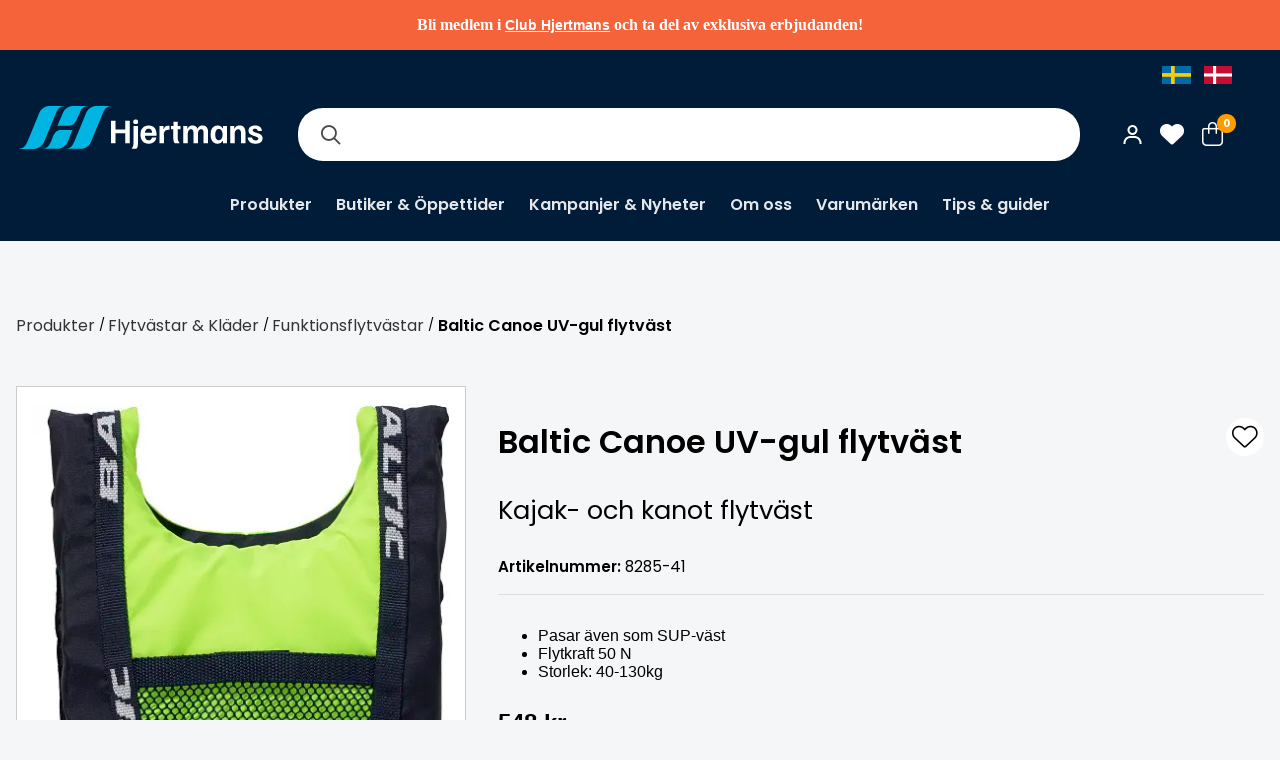

--- FILE ---
content_type: text/html; charset=utf-8
request_url: https://www.hjertmans.se/sv/produkt/flytvastar-klader/funktionsflytvastar/baltic-canoe-uv-gul-flytvast
body_size: 10908
content:

<!DOCTYPE html>
<html lang="sv-SE" class="">
<head>
    <meta charset="utf-8" />
    <meta name="viewport" content="width=device-width, height=device-height, initial-scale=1.0">
    

    <title>Baltic Canoe UV-gul flytv&#xE4;st</title>


    <script async src="https://helloretailcdn.com/helloretail.js"></script>
    <script>
            document.addEventListener("DOMContentLoaded", function () {
            window.hrq = window.hrq || [];
            hrq.push([
                "init",
                {
                    trackingOptOut: getConsent(),
                },
            ]);

            __cmp("addEventListener", ["consent", updateConsent, false], null);
        });

        function getConsent() {
            var cmpdata = __cmp("getCMPData") || {};
            if ("purposeConsents" in cmpdata) {
                if (
                    cmpdata.purposeConsents.c52 !== "undefined" &&
                    cmpdata.purposeConsents.c52
                ) {
                    return false;
                }
            }
            return true;
        }

        function updateConsent() {
            hrq.push(["setTrackingOptOut", getConsent()]);
        }

        function consentCheck() {
            console.log('Consent is ${!!cmpdata.purposeConsents.c52}');
            return !!consentObject[consentLevel];
        }

        document.addEventListener("DOMContentLoaded", function () {

            var currentConsent = consentCheck();
            window.hrq = window.hrq || [];

            __cmp.addEventListener(consentReadyEvent, function () {
                var newConsent = consentCheck();
                if (!hrq.initCalled) {
                    console.log(
                        'Init not called, setting trackingOptOut to ${!newConsent}'
                    );
                    hrq.push([
                        "init",
                        {
                            trackingOptOut: !newConsent,
                        },
                    ]);
                } else if (newConsent != currentConsent) {
                    console.log(
                        'Consent changed from ${currentConsent} to ${newConsent}'
                    );
                    hrq.push(["setTrackingOptOut", !newConsent]);
                }
                currentConsent = newConsent;
            });
        });
    </script>


    <script type="text/javascript" data-cmp-ab="1" src="https://cdn.consentmanager.net/delivery/autoblocking/58fde56cca59.js"
            data-cmp-host="d.delivery.consentmanager.net" data-cmp-cdn="cdn.consentmanager.net" data-cmp-codesrc="1"></script>

    <link rel="shortcut icon" href="/favicon.ico" />
    <link href="https://cdn.svenskwebbhandel.se/fontawesome/6.2.0/css/all.min.css" as="style" rel="stylesheet" type="text/css" />
    <link href="https://cdn.svenskwebbhandel.se/googlefonts/poppins/font-face.min.css?d=230706" rel="stylesheet" type="text/css" />
    <link href="https://cdn.svenskwebbhandel.se/googlefonts/lato/font-face.min.css?d=230706" rel="stylesheet" type="text/css" />
    <link href="https://cdn.svenskwebbhandel.se/googlefonts/roboto/font-face.min.css?d=240213" rel="stylesheet" type="text/css" />
    <link href="https://cdn.svenskwebbhandel.se/googlefonts/inter/font-face.min.css?d=240208" rel="stylesheet" type="text/css" />
    <link href="https://cdn.svenskwebbhandel.se/js-swiper/8.2.2/swiper.min.css" rel="stylesheet" />
    <link rel="stylesheet" href="/lib/styles/above-fold.min.css?v=wWQtV-RXXXFXxwGrxa5QzGVGi3498pdIDE1uMhKupAk" />
    <script src="/js/above-fold.min.js?v=65QmrGY1l-cW2vqCAW_V7Rz_YGzaD3Z0tEjBnSdfwoU"></script>
    <link rel="stylesheet" href="/sv/designsetup" />
    <link rel="stylesheet" href="/sv/publicinfo/CMSCss?v=638781017567770000" type="text/css" />
    <link rel="stylesheet" href="/lib/styles/article-list.min.css?v=xBXxkFqhEdvgljFQ5sYDjRMCje_P39H_JiYghQdJd5E" />

    
    <link rel="stylesheet" href="/lib/styles/article-detail.min.css?v=9AY2YRoQHsNiBKzy-xkYv5yQWuCu95y9tYNm6KhfbOQ" />


    <!-- TrustBox script -->
    <script type="text/javascript" src="//widget.trustpilot.com/bootstrap/v5/tp.widget.bootstrap.min.js" async></script>
    <!-- End TrustBox script -->
    
        <script>
            (function (w, d, s, l, i) {
            w[l] = w[l] || []; w[l].push({
                'gtm.start':
                    new Date().getTime(), event: 'gtm.js'
            }); var f = d.getElementsByTagName(s)[0],
                j = d.createElement(s), dl = l != 'dataLayer' ? '&l=' + l : ''; j.async = true; j.src =
                    'https://www.googletagmanager.com/gtm.js?id=' + i + dl; f.parentNode.insertBefore(j, f);
            })(window, document, 'script', 'dataLayer', 'GTM-NQ5PPXS');
        </script>


    <script type='text/javascript'>
        (function (d) {
            var apc = d.createElement('script'), fs;
            apc.type = 'text/javascript';
            apc.charset = 'UTF-8';
            apc.async = true;
            apc.src = 'https://static.ws.apsis.one/live/p/2307/11961ff1.js';
            fs = d.getElementsByTagName('script')[0];
            fs.parentNode.insertBefore(apc, fs);
        })(document);
    </script>
</head>
<body>
    
    <noscript>
        <iframe src="https://www.googletagmanager.com/ns.html?id=GTM-NQ5PPXS" 
           height="0" width="0" style="display:none;visibility:hidden"></iframe>
    </noscript>

    
<div class="spinner hide">
    <div class="inner">
        <span class="icon"></span>
        <span>Laddar...</span>
        <span>Tack f&#xF6;r ditt t&#xE5;lamod!</span>
    </div>
</div>

    <div b-cm2a2i53js class="textblock-information-global">   <div class="textblock-text"><p class="p1" style="margin-bottom:0px;font-variant-numeric:normal;font-variant-east-asian:normal;font-variant-alternates:normal;font-kerning:auto;font-optical-sizing:auto;font-feature-settings:normal;font-variation-settings:normal;font-variant-position:normal;font-variant-emoji:normal;line-height:normal;font-family:Inter;"><strong></strong>Bli medlem i <a href="https://www.hjertmans.se/sv/bli-kund">Club Hjertmans</a> och ta del av exklusiva erbjudanden! <br /></p></div>
</div>

    <header b-cm2a2i53js class="layout-element flex wrap">
        <div class="skip-to-content" aria-label="Snabbl&#xE4;nkar"><a class="skip-link" href="#MainHref">Till sidans innehåll</a>            <a class="skip-link" href="#MainFooter">Till sidfoten</a></div>
       

        <div b-cm2a2i53js class="header-content layout-wrapper">
             <div b-cm2a2i53js class="languages">
                <div b-cm2a2i53js class="languages-wrap">
                    <a class="flag swe flex" id="SE" href="https://www.hjertmans.se">
                        <img alt="SWE" width="29" height="18" src="/content/flags/SE-icon.jpg" />
                    </a>
                    <a class="flag den flex" id="DK" href="https://www.hjertmans.dk">
                        <img alt="DEN" width="29" height="18" src="/content/flags/DK-icon.jpg" />
                    </a>
                </div>
            </div> 
            <button b-cm2a2i53js class="toggle-menu">
            </button>

            <a id="Logo" alt="Logo" title="Startsidan" href="/sv/">
                    <img width="250" alt="" src="/content/Hjertmans_logo.png" />
            </a>

            <div b-cm2a2i53js id="MainNav" class="search">
                <label class="visually-hidden" for="SearchBox">Sök i webbutiken</label>
                <input type="text" id="SearchBox" name="SearchBox" />
                <button id="SearchButton" aria-label="S&#xF6;k"></button>
                <div b-cm2a2i53js class="search-content hide"></div>
            </div>
            <div b-cm2a2i53js id="ShopNav">
               
                <nav b-cm2a2i53js class="shopnav-menu customer-pages flex align-c" aria-label="Kundnavigation">
                        <a class="sign-in my-pages customer-pages login-link" href="/sv/logga-in">
                            <img src="/Content/Icons/customer_icon.svg" />
                        </a>

                    <a class="favorite-btn icon-button my-pages customer-pages favorite-pages" href="/sv/favoriter">
                    </a>

                        <div b-cm2a2i53js class="small-cart">
                            <button b-cm2a2i53js class="toggle-cart icon-button" data-trap-id="TrapPageCart">
                                <span b-cm2a2i53js class="count">0</span>
                            </button>

                        </div>
                </nav>
               
            </div>


                <div b-cm2a2i53js id="TrapPageCart" class="page-cart hide">
<div class="cart-blanket toggle-cart"></div>
<div id="PageCart">
    <header class="cart-layout">
        <span>Varukorg</span>

            <button class="toggle-cart" aria-label="St&#xE4;ng varukorg" data-closing-tag></button>
            <br />
            <br />
    </header>
    <div class="cart-layout cart-items alert-placeholder">


        


    <div class="cart-empty">Din varukorg är tom...</div>

    </div>
    <div class="cart-layout cart-summary">
            <span><div class="grid grid-cols-2">    <span>Summa varor:</span>    <span class="cart-total"></span></div>    <div class="shipping-cost hide grid grid-cols-2">        <span>Frakt:</span>        <span class="cart-shipping"></span>    </div>    <div class="grid grid-cols-2">            <span>Moms ingår med:</span>        <span class="total-vat"></span>    </div>    <div class="cart-discount-container hide">        <span>Rabatt:</span>        <span class="cart-discount"></span>    </div>    <div class="grid grid-cols-2">        <span>Att betala:</span>        <span class="cart-to-pay"></span>    </div></span>

            <a href="/sv/order/checkout"><span>Till kassan</span></a>
    </div>
</div>


</div>
        </div>
    </header>

    <div b-cm2a2i53js class="navigation">
        <nav b-cm2a2i53js class="layout-wrapper primary-menu" aria-label="Produkt- och informationsnavigation">
            <header b-cm2a2i53js>
                <button class="toggle-menu" aria-label="St&#xE4;ng meny"></button>
                <a class="extra-logo" title="Hjertmans" href="/sv/"><img alt="Hjertmans" src="/content/hjertmans_logo_2.png" /></a>

                <div b-cm2a2i53js class="languages">
                    <div b-cm2a2i53js class="languages-wrap">
                        <a class="flag swe flex" id="SE" href="https://www.hjertmans.se">
                            <img alt="SWE" width="29" height="18" src="/content/flags/SE-icon.jpg" />
                        </a>
                        <a class="flag den flex" id="DK" href="https://www.hjertmans.dk">
                            <img alt="DEN" width="29" height="18" src="/content/flags/DK-icon.jpg" />
                        </a>
                    </div>
                </div>
                <div b-cm2a2i53js class="extra-links">
                    <span b-cm2a2i53js class="title">Club Hjertmans</span>

                        <a class="member-link sign-in" href="/sv/logga-in">
                            <span>Logga in / Bli medlem</span>
                        </a>
                </div>
            </header>
            
<div class="component component-articlegroup-menu" id="ArticleGroupMenuV3" data-level="0" data-accessibility="menu-container" aria-label="">
    <ul>
        <li data-path="produkter">
            <a class="toggle-dropdown" data-level="1" href="/sv/produkter">Produkter</a>
        </li>
    </ul>
    <div id="MenuContentBlock" class="menu-content-block hide" aria-live="polite" data-accessibility="menu-block" tabindex="-1"></div>
</div>

            
<div class="component component-page-primary-menu" id="ComponentPagePrimaryMenuV3" data-level="0" data-accessibility="menu-container" aria-label="">
    <a class="" href="/sv/oppettider">Butiker &amp; &#xD6;ppettider</a>
    <a class="" href="/sv/kampanjer">Kampanjer &amp; Nyheter</a>
    <a class="" href="/sv/om-oss">Om oss</a>
    <a class="" href="/sv/varumarken">Varum&#xE4;rken</a>
    <a class="" href="/sv/tips">Tips &amp; guider</a>
</div>
        </nav>
    </div>
    <div b-cm2a2i53js class="blanket"></div>
    <main b-cm2a2i53js role="main" class="layout-element" id="MainHref">
        



<div class="background-wrap layout-wrapper article-detail no-thumbnails">
    
<div class="breadcrumbs">
        <a class="" href="/sv/produkter">Produkter</a>
            <span class="selector">/</span>
        <a class="" href="/sv/produkter/flytvastar-klader">Flytvästar & Kläder</a>
            <span class="selector">/</span>
        <a class="" href="/sv/produkter/flytvastar-klader/funktionsflytvastar">Funktionsflytvästar</a>
            <span class="selector">/</span>
        <a class="selected" href="/sv/produkt/flytvastar-klader/funktionsflytvastar/baltic-canoe-uv-gul-flytvast">Baltic Canoe UV-gul flytväst</a>
</div>
        <div class="article-detail-content">
   

        <div class="article-image-wrapper">
            
    <div class="images no-thumbnails">


        <div class="article-images no-thumbnails">
            <figure class="main-image">
                <div class="banners">
                    

                </div>
                


<div class="swiper" 
    data-loop="False"
    data-mousewheel="False"
    data-spacebetween="15"
    data-zoom="True" 
    data-autoplay="False" 
    data-loopFillGroupWithBlank="False"
    data-rewind="False"
    data-slidesperview="1" 
    data-direction="Horizontal"
    data-breakpoints=''>

    <div class="swiper-wrapper">
        

    <div class="swiper-slide">
            <div class="inner">
                        <figure class="swiper-zoom-container">
                                <img class="swiper-zoom-target" src="/image?path=/Articles/8285-41/8285-41.jpg&amp;v=0" />
                        </figure>
            </div>
    </div>

    </div>


        <!-- If we need pagination -->
        <div class="swiper-pagination"></div>
        <!-- If we need navigation buttons -->
        <div class="swiper-button-prev"></div>
        <div class="swiper-button-next"></div>
        <!-- If we need scrollbar -->
        <div class="swiper-scrollbar"></div>
</div>
                <button class="zoom-btn" aria-label="Zooma in bilden"></button>
            </figure>
        </div>
    </div>


        </div>

        
        <div class="short-desc">
            <div>
                <div class="article-buyinfo-wrapper">
                    
	<script type="application/ld+json">{"@context":"http://schema.org/","@type":"Product","Mpn":"5518-000-1","Gtin":null,"Name":"Baltic Canoe UV-gul flytväst","Image":["https://www.hjertmans.se/Media/Articles/8285-41/8285-41.jpg"],"Description":"Lätt, smidig och mycket slitstark kanotväst, passar all sorts paddling, även SUP. Flytmaterial i skiktad polyeten för snabb torkning. Midje- och grenband med snabbspännen, axelband samt ficka på framsidan. One size 40-130kg","Brand":null,"Offers":{"@type":"Offer","PriceCurrency":null,"Price":null,"Seller":null,"Availability":"InStock","priceSpecification":[{"@type":"UnitPriceSpecification","priceType":null,"Price":548.00,"PriceCurrency":"SEK","ReferenceQuantity":null,"ValidForMemberTier":null}]}}</script>
	<div class="article-meta">
		<span class="short-name"></span>
		<div class="title">
			<h1>Baltic Canoe UV-gul flytv&#xE4;st</h1>
			<button class="favorite-toggle " data-articleid="7771b569-ce3f-452a-bff4-a3e20112ac70" data-trap-id="Favorite" aria-label="L&amp;#xE4;gg till som favorit"></button>
		</div>
			<h3>Kajak- och kanot flytv&#xE4;st</h3>
		<span class="art-no"><span>Artikelnummer:</span> 8285-41</span>

		<ul>
				<li>Pasar &#xE4;ven som SUP-v&#xE4;st</li>
				<li>Flytkraft 50 N</li>
				<li>Storlek: 40-130kg</li>
		</ul>

	</div>
	

<script>window.dataLayer = window.dataLayer || [];window.dataLayer.push({"event":"view_item","ecommerce":{"currency":"SEK","value":438.4000,"items":[{"item_id":"8285-41","item_name":"Baltic Canoe UV-gul flytväst","price":438.4000,"quantity":1.0,"item_brand":"Baltic","item_category":"Funktionsflytvästar","discount":0.0000}]}});</script>

<div class="buy-info alert-placeholder ">
	<div class="price-wrap">
			<div class="prices">
				<div class="price">
							<span class="sale-price">548 kr</span>
				</div>

				<div class="staff-prices">
					

				</div>
			</div>
		<div class="quantity-wrap">
				<div class="quantity-box">
					

<div class="quantity ">
    <button  data-type=ArticleDetail class="quantity-button alertable item-decrease" aria-label="Minska antal"></button>
    <input  
        type="text"
        inputmode="decimal"
        min="1" 
        value="1" 
        class="quantity alertable quantity-js" 
        step="1.00" 
        data-step="1,00"
        data-quantity
        data-quantity-for="7771b569-ce3f-452a-bff4-a3e20112ac70"
        data-min-qty=""
        data-standard-qty=""
        data-decimals="false"
        data-number-of-decimals="2"
        />
    <button  data-type=ArticleDetail class="quantity-button alertable item-increase" aria-label="Öka antal"></button>
</div>
						<div class="package-info">

						</div>
				</div>
				<div class="buttons">
					<button data-articleid="7771b569-ce3f-452a-bff4-a3e20112ac70"
							data-articlen-name="Baltic Canoe UV-gul flytv&#xE4;st"
							data-article-code="8285-41"
							data-articlegroup-path="produkter/flytvastar-klader/funktionsflytvastar"
							data-price="548 kr"
							class="btn complete add-to-cart alertable">
						<span>Handla nu</span>
						<span class="total-cost hide"></span>
					</button>

					<div class="campaign-info hide"><span>Kampanjen pågår t.o.m.</span> </div>

				</div>
		</div>
	</div>
</div>







                </div>


                



                <div class="stock-wrapper">
                    

    <div class="web-stock">
        <span class="title">Webblager</span>
        

            <span class="stock yes" id="FewLeft">
                <span class="icon"></span> <span>Fåtal i lager</span>
            </span>

    </div>
        <div class="other-store-stock">
            <span class="title">Lagersaldo i butik</span><a target="_blank" class="title check-store" href="/sv/oppettider">Dubbelkolla lagersaldo med din butik</a>

            
<button class="category-btn stock-btn">Lagersaldo i butik</button>

<div class="inner">
        <ul>
                <li>
    <span class="stock yes" id="FewLeft">
        <span class="icon"></span>
            <span class="store-stock">Bromma</span>
            <span class="status-stock">Lev norm inom 2-6 dgr</span>
    </span>

                </li>
                <li>
    <span class="stock yes">
        <span class="icon"></span>
            <span class="store-stock">G&#xF6;teborg</span>
            <span class="status-stock">Finns i lager</span>
    </span>

                </li>
                <li>
    <span class="stock yes" id="FewLeft">
        <span class="icon"></span>
            <span class="store-stock">Helsingborg</span>
            <span class="status-stock">Lev norm inom 2-6 dgr</span>
    </span>

                </li>
                <li>
    <span class="stock yes" id="FewLeft">
        <span class="icon"></span>
            <span class="store-stock">Karlstad</span>
            <span class="status-stock">Fåtal i lager</span>
    </span>

                </li>
                <li>
    <span class="stock yes" id="FewLeft">
        <span class="icon"></span>
            <span class="store-stock">Kolding</span>
            <span class="status-stock">Fåtal i lager</span>
    </span>

                </li>
                <li>
    <span class="stock no" id="OrderedFromSupplier">
        <span class="icon"></span>
            <span class="store-stock">Limhamn</span>
            <span class="status-stock">Lev norm inom 2-6 dgr</span>
    </span>

                </li>
                <li>
    <span class="stock yes" id="FewLeft">
        <span class="icon"></span>
            <span class="store-stock">Norrk&#xF6;ping</span>
            <span class="status-stock">Fåtal i lager</span>
    </span>

                </li>
                <li>
    <span class="stock no" id="OrderedFromSupplier">
        <span class="icon"></span>
            <span class="store-stock">Stenungsund</span>
            <span class="status-stock">Lev norm inom 2-6 dgr</span>
    </span>

                </li>
                <li>
    <span class="stock yes" id="FewLeft">
        <span class="icon"></span>
            <span class="store-stock">Sundsvall</span>
            <span class="status-stock">Fåtal i lager</span>
    </span>

                </li>
                <li>
    <span class="stock yes" id="FewLeft">
        <span class="icon"></span>
            <span class="store-stock">Uppsala</span>
            <span class="status-stock">Fåtal i lager</span>
    </span>

                </li>
                <li>
    <span class="stock yes" id="FewLeft">
        <span class="icon"></span>
            <span class="store-stock">V&#xE4;ster&#xE5;s</span>
            <span class="status-stock">Fåtal i lager</span>
    </span>

                </li>
                <li>
    <span class="stock yes" id="FewLeft">
        <span class="icon"></span>
            <span class="store-stock">&#xC5;rhus</span>
            <span class="status-stock">Lev norm inom 2-6 dgr</span>
    </span>

                </li>
        </ul>
</div>


        </div>

                </div>
            </div>
        </div>

        <div class="long-description">
            <div class="description-wrapper">
                
    <div class="description toggle-block hide">
        <div class="inner">
            <h2>Produktinformation</h2>
            <div>L&#228;tt, smidig och mycket slitstark kanotv&#228;st, passar all sorts paddling, &#228;ven SUP. Flytmaterial i skiktad polyeten f&#246;r snabb torkning. Midje- och grenband med snabbsp&#228;nnen, axelband samt ficka p&#229; framsidan.</div>
<div><strong>One size 40-130kg</strong></div>
        </div>
        <button class="toggle-content">
            <span>Läs mer</span>
            <span class="hide">Visa mindre</span>
        </button>
    </div>

            </div>
          
            <div class="specifications-wrapper">
                

<div class="specifications toggle-block">
    
        
    

</div>
            </div>
        </div>
  
    </div>

    <div class="related-articles" id="hr-recom-k5fca1a079986ac65f2845b31">
    </div>
</div>


    </main>

    <footer b-cm2a2i53js class="layout-element flex wrap" id="MainFooter">
        <div b-cm2a2i53js class="footer-content layout-wrapper">
            <div b-cm2a2i53js class="footer-col footer-logo">
                   <div class="textblock-text"><img src="/Media/?Path=Hjertman_logo_H.png" alt="" /></div>

            </div>
            <div b-cm2a2i53js class="footer-col">
                        <div class="footer-col extra-menu-2">

                <h2>Club Hjertmans</h2>


                    <a href="/sv/logga-in"><span>Logga in</span></a>
                    <a href="/sv/bli-kund"><span>Bli kund</span></a>
                    <a href="/sv/batlivsdrommar"><span>Båtlivsdrömmar</span></a>
        </div>

            </div>
            <div b-cm2a2i53js class="footer-col">
                        <div class="footer-col extra-menu-3">

                <h2>Handla på Hjertmans</h2>


                    <a href="/sv/oppettider"><span>Butiker & Öppettider</span></a>
        </div>

            </div>
            <div b-cm2a2i53js class="footer-col">
                        <div class="footer-col extra-menu-4">

                <h2>Om oss</h2>


                    <a href="/sv/lediga-jobb"><span>Lediga tjänster</span></a>
                    <a href="/sv/varumarken"><span>Varumärken</span></a>
        </div>

            </div>
            <div b-cm2a2i53js class="footer-col">
                        <div class="footer-col extra-menu-5">

                <h2>Kundservice</h2>


                    <a href="/sv/kopvillkor"><span>Köpvillkor</span></a>
                    <a href="/sv/betalning"><span>Betalning</span></a>
                    <a href="/sv/frakt-och-leverans"><span>Frakt och leverans</span></a>
                    <a href="/sv/bytesratt-och-retur"><span>Bytesrätt och retur</span></a>
                    <a href="/sv/garanti-och-reklamation"><span>Garanti och reklamation</span></a>
        </div>

            </div>
        </div>

        <div b-cm2a2i53js class="other">
            <div b-cm2a2i53js class="layout-wrapper flex wrap">
               
               

                <div b-cm2a2i53js class="copyright">
                    <div b-cm2a2i53js class="footer-wrapper">
                        <div b-cm2a2i53js class="copy">
                            © 2013 - 2026 Hjertmans

                        </div>
                    
                        <div b-cm2a2i53js class="policy">
                               <div class="textblock-text"><a href="/sv/kunduppgifter">Anv&auml;ndarvillkor</a> <a href="/sv/behandling-av-personuppgifter">Integritetspolicy</a></div>

                        </div>

                      
                    </div>
                   
                    <div b-cm2a2i53js class="social-media">
                           <div class="textblock-text"><a href="https://www.facebook.com/hjertmans" target="_blank"><img src="/Media/facebook_white.png" alt="" /></a>
<a href="https://www.instagram.com/hjertmans/" target="_blank"><img src="/Media/instagram_white.png" alt="" /></a>
<a href="https://youtube.com/@hjertmansplay2412" target="_blank"><img src="/Media/youtube_white.png" alt="" /></a>
<a href="https://www.linkedin.com/company/hjertmans-sweden-ab/" target="_blank"><img src="/Media/linkedin_white.png" alt="" /></a></div>

                    </div>
                </div>
                
                <div b-cm2a2i53js class="powered">
                    <div b-cm2a2i53js class="copy">
                        <a target="_blank" href="https://www.svenskwebbhandel.se">
                            <img alt="Powered By SWH" loading="lazy" width="142" height="10" src="/content/poweredBySwh.png" />
                        </a>
                       
                    </div>
                     <div b-cm2a2i53js class="footer-logos">
                               <div class="textblock-text"><img src="/Image?Path=Logos%2Fpostnord.png" alt="" /><img src="/Image?Path=Logos%2Fsvea.png" alt="" /><img src="/Image?Path=Logos%2Fswish.png" alt="" /><img src="/Image?Path=Logos%2Fdhl.png" alt="" /></div>

                        </div>
                </div>
            </div>
           
        </div>
  
        <button class="up-btn" aria-label="Till toppen"></button>
    </footer>

    <link rel="preload" href="/lib/styles/below-fold.min.css?v=q7qqkbjCAuFQsQEMhjLJwBO5z6IxYGCyIBW_4PWcNhc" as="style" onload="this.onload=null;this.rel='stylesheet'" />
    <link rel="preload" href="https://cdn.svenskwebbhandel.se/fontawesome/6.2.0/css/fa-small.min.css" as="style" onload="this.onload=null;this.rel='stylesheet'">
    <link rel="preload" href="https://cdn.svenskwebbhandel.se/js-swiper/8.2.2/swiper-bundle.min.css" as="style" onload="this.onload=null;this.rel='stylesheet'" />
    
    <noscript b-cm2a2i53js>
        <link rel="stylesheet" href="/formhelper/formhelper.min.css" />
        <link rel="stylesheet" href="/lib/styles/below-fold.min.css?v=q7qqkbjCAuFQsQEMhjLJwBO5z6IxYGCyIBW_4PWcNhc" />
        <link href="https://cdn.svenskwebbhandel.se/fontawesome/6.2.0/css/fa-small.min.css" rel="stylesheet">
        <link href="https://cdn.svenskwebbhandel.se/js-swiper/8.2.2/swiper-bundle.min.css" rel="stylesheet" />
    </noscript>

    

<style>
    .store {
    text-align: left !important;
    margin-left: 0; /* Lägg till detta om du vill ta bort eventuell extra vänstermarginal */
}

.swh-template {
  padding-right: 20px !important;
  padding-left: 20px !important;
}



.textblock-information-global {
    background: #f4633a !important;
    padding: 0.5rem  !important;
    color: #fff;
    font-size: 1rem;
    font-weight: 600;
  }

.textblock-information-global:not(:empty) {
    background: #f4633a  !important;
    padding: 0.5rem  !important;
    color: #fff;
    font-size: 1rem;
    font-weight: 600;

}


.inner {
  text-align: left !important;
}

.store-stock {
  width: 120px; /* Adjust the width as needed */
}


.icon {
  width: 20px; /* Adjust the width as needed */
}

.inner ul {
  padding-left: 0;
  list-style: none;
}

.inner li {
  padding: 5px 0;
}



.tip-item {
    background-color: #001c38 !important;
}

.page-details h2, .page-details .row {
    margin: 0.1em 0 !important;
    font-size: 1rem !important;
    line-height: normal;
}

.tip-item h2 {
    background-color: #001c38 !important;
     font-size: 1rem !important;
    font-weight: 500 !important;
    padding: 0.5em !important;
}


.tip-links a h2 {
    font-size: 0.8rem !important;
    line-height: normal !important;
    height: fit-content !important;
    width: 90% !important;
}



.campaign-swiper  {
    max-width: 100% !important;
}


.store-name  {
        font-size: 0.8rem !important;
}


.swiper-text p.price-button {
      background: #38C3E8;
      border:none;
}


.bg-wrap .campaign-swiper{
      background:  #ffff66 !important;
      border:none;
}

/*.signup .signup-company {display: none;}*/


.articles-layout .child-groups ul li a {
    color: #fff;
    border: 1px solid #00B5E2;
}

.child-groups ul li a {
    background: #00B5E2;
}

.swiper-text p.link-button {
border: none;

}

.textblock-information-global:not(:empty) {
    text-align: center;
    padding: 1rem;
    color: #fff;
    font-size: 1rem;
    font-weight: 600;
    width: 100%;
}

.swiper-text p.link-button {
    background: #001C38 !important;
    color: #ffffff !important;
    border: 1px solid #001c38;
}

.campaign-type-buttons .campaign-type-outlet {
    background: #E62C2E !important;
}


.stock.no#OrderedFromSupplier .icon::before {
    color: #ff0000 !important; /* vinner eftersom den står sist */
}

</style>

<script>
      document.addEventListener("DOMContentLoaded", function() {
    // 1. Outlet-knapp
    const outletButton = document.querySelector('.change-campaign-type.campaign-type-outlet[data-campaigncode="WEBBKLIPP"]');
    if (outletButton) outletButton.textContent = 'Outlet';

    // 2. Knappar med Prispresset ? Gul Pris
    document.querySelectorAll('button.campaign-type-pressured').forEach(btn => {
      if (btn.textContent.trim() === "Prispresset") btn.textContent = "Gul Pris";
    });

    // 3. Befintliga banners med Prispresset ? Gul Pris
    document.querySelectorAll('span.banner.banner-1').forEach(span => {
      if (span.textContent.trim() === "Prispresset") span.textContent = "Gul Pris";
    });
  });

  // 4. Kontrollera långsamt inladdade banners flera gånger
  const interval = setInterval(() => {
    const banners = document.querySelectorAll('span.banner.banner-1');
    let changed = false;

    banners.forEach(span => {
      if (span.textContent.trim() === "Prispresset") {
        span.textContent = "Gul Pris";
        changed = true;
      }
    });

    if (banners.length && changed) {
      // Om banners dök upp och minst en ändring gjordes, stoppa.
      clearInterval(interval);
    }
  }, 50);
</script>

    <script>const currentCulture = "/sv";</script>
    <script src="//cdnjs.cloudflare.com/ajax/libs/jquery/3.6.1/jquery.min.js"></script>
    <script src="https://cdn.svenskwebbhandel.se/js-swiper/8.2.2/swiper-bundle.min.js"></script>
    <script src="/lib/swh/swiper/swiper.js"></script>
    <script src="/js/below-fold.min.js?v=jti_3e8by_uXbZdKyhctjS05vU_MDRwZzsCbamlITyI" data-message="" data-messagetype="Failed">
    </script>
    <script src="/js/articlegroup/menu.min.js?v=_DkMZDKyIh6XObOAE4kSi1xCUI6i5pTiQxgbg7TkE5k"></script>
    <script src="/lib/articlegroup/ArticleGroupFaq.min.js?v=jPHl3J2dxPNsF1UpFKt3_zu4By9qXg89w0jozAIpDI8"></script>
    <script src="/js/brand.min.js?v=F_8i8VsQxc5IlRukNm3yZLIlkGbVxTTtzH5FP7XsNjM"></script>
    <script src="/lib/swh/accessibility/accessibility.js" type="module"></script>
    <script id="FavoriteScripts" src="/lib/articlefavorite/articlefavoritescripts.min.js?v=02xZ8qej1HQLBPEZZvfBsleKAGoUNA8Bapvzrgufses"></script>


    <script src="/lib/helloretail/HelloRetail.js?v=0DK--HNc9v2560stPJrsdpQanPk--koGuRgWWd2jrYI" data-locale="sv-SE" data-currency="SEK"></script>
        <script src="/lib/cart/cart.min.js?v=Ywq7Hwt60h8h88UP4SdmaT2OjJ6MQ5iBZquDt-ubw58" data-smallcartcontainer="small-cart" data-smallcartcount="count">
        </script>

    
    <script id="ArticleScripts" data-currency="kr" data-price="548.00" data-factor="1.00" data-articleid="7771b569-ce3f-452a-bff4-a3e20112ac70" src="/lib/article/article.min.js?v=REGof1DbcUhBQekl4rxBvwiu3unHaPmM_RHAku1A6xc"></script>


    <script src="/js/overflowSwiper.min.js?v=eM-Gkva0kiJ1OauQTXOvt-4asGyQhnjuo7BFxAuq3HA"></script>
    <script>        
        document.body.onload = function () {

            var overflowSwipers = document.querySelectorAll('.component-overflow-swiper');
            if (overflowSwipers) {
                overflowSwipers.forEach(el => {
                    var id = el.getAttribute("id");
                    var overflowSwiper = new OverflowSwiper('#' + id);
                    overflowSwiper.init();
                })
            }

            var overflowSwipers = document.querySelectorAll('.component-articlegroup-thumbnails');
            if (overflowSwipers) {
                overflowSwipers.forEach(el => {
                    var id = el.getAttribute("id");
                    var overflowSwiper = new OverflowSwiper('#' + id);
                    overflowSwiper.init();
                })
            }
        };
    </script>
</body>
</html>


--- FILE ---
content_type: text/css
request_url: https://www.hjertmans.se/lib/styles/below-fold.min.css?v=q7qqkbjCAuFQsQEMhjLJwBO5z6IxYGCyIBW_4PWcNhc
body_size: 12885
content:
.formhelper-toast-top-right{display:none!important}.alert{display:flex;align-content:center;align-items:center;padding:1.25em 2em;border-radius:3px;box-sizing:border-box;margin:1em 0;flex-wrap:nowrap;font-size:.95rem;transition:.5s;width:100%}.alert p{align-items:center;justify-content:center;text-align:center;display:flex;flex-wrap:wrap;font-weight:600;margin:0;padding-left:1em;padding-right:1em;width:100%;font-size:.85rem}.alert:before{content:"";display:flex;font-family:'Font Awesome 6 Pro';font-size:1.5rem;font-weight:500}.alert button.alert-close{background:none;border:0;padding:0;margin:auto 0 auto auto}.alert button.alert-close:before{content:"";display:flex;margin-left:auto;font-family:'Font Awesome 6 Pro';font-weight:500;font-size:1.1rem;transition:.5s transform}.alert button.alert-close:hover:before{color:#d9001d;transform:rotate(360deg)}.alert.failed{background:#f7cece;border:1px solid rgba(217,0,29,.4)}.alert.failed:before{content:""}.text-danger.validation-summary-valid ul{margin:0;padding:0}.text-danger.validation-summary-valid li{display:flex;align-content:center;align-items:center;padding:1.25em 2em 0 2em;box-sizing:border-box;margin:0;flex-wrap:nowrap;font-size:.95rem;transition:.5s;width:100%;background:#f7cece;border:1px solid rgba(217,0,29,.4);border-bottom:0;border-top:0;border-radius:0}.text-danger.validation-summary-valid li:first-of-type{border-top:1px solid rgba(217,0,29,.4);border-top-right-radius:3px;border-top-left-radius:3px}.text-danger.validation-summary-valid li:last-of-type{margin:0 0 2rem 0;border-bottom:1px solid rgba(217,0,29,.4);border-bottom-right-radius:3px;border-bottom-left-radius:3px;padding-bottom:1.25em}.alert.success{background:#dcf7ce;border:1px solid rgba(37,86,11,.5)}.alert.success:before{content:""}@media only screen and (min-width:0) and (max-width:45rem){.alert{padding:1em 1.5em}}header.layout-element .page-cart{transition:transform .5s;transform:translateX(400vw);position:fixed;top:0;right:0;height:100vh;width:400px;max-width:90%;z-index:10000}body.open-cart header.layout-element .page-cart{transform:translateX(0)}header.layout-element .page-cart #PageCart{background:#f5f5f5;display:flex;flex-direction:column;height:100vh;min-height:100vh;bottom:0;right:0;top:0;margin-right:0;width:100%;overflow:hidden;position:fixed;z-index:1010;max-width:400px}body.open-cart{height:100%;width:calc(100% - 17px);margin-right:17px;position:fixed}body.open-cart .blanket{display:flex;opacity:1}body.open-cart .cart-blanket{background:rgba(0,0,0,.3);top:0;left:0;position:fixed;height:100%;width:100%;z-index:1000}#PageCart a{color:#000;text-decoration:none}#PageCart .cart-layout{padding:1em 1.5em}#PageCart header{background:#fff;display:flex;font-weight:600}#PageCart header button{background:none;border:0;font-size:1.1rem;overflow:hidden;margin-left:auto}#PageCart header button:before{content:"";display:block;font-family:'Font Awesome 6 Pro';transition:transform .5s}#PageCart header button:hover:before{transform:rotate(360deg)}#PageCart .cart-items{background:#fff;border-top:1px solid #f5f5f5;border-bottom:1px solid #f5f5f5;display:flex;flex-direction:column;height:calc(100vh - 5em);overflow-x:hidden;overflow-y:auto}#PageCart .cart-items .cart-item{display:flex;flex-wrap:wrap;margin:0 0 1em 0;padding:0 0 1em 0;position:relative;border-bottom:1px solid #f5f5f5}#PageCart .cart-items .cart-item .cart-inner{align-content:flex-start;display:flex;flex-wrap:wrap;font-size:.9rem;width:calc(100% - 7.5rem);margin-left:auto}#PageCart .cart-items .cart-item *{order:4}#PageCart .cart-items .cart-item .cart-item-img{display:flex;align-items:center;background:#f5f5f5;justify-content:center;margin:0 1rem 0 .5rem;width:5.5rem;height:5.5rem}#PageCart .cart-items .cart-item .cart-item-img img{max-width:100%;max-height:100%}#PageCart .cart-items .cart-item .cart-item-remove{background:#000;border:0;border-radius:50px;color:#fff;display:flex;order:1;overflow:hidden;font-size:.65rem;height:1rem;width:1rem;align-items:center;justify-content:center;position:absolute;left:0;transform:translateY(-.5em)}#PageCart .cart-items .cart-item .cart-item-remove:hover{transform:translateY(-.5em) rotate(360deg)}#PageCart .cart-items .cart-item .cart-item-remove span{position:absolute;top:-10000px;left:-10000px}#PageCart .cart-items .cart-item .cart-item-remove:before{display:flex;content:"";font-family:'Font Awesome 6 Pro';font-weight:900;transition:transform .5s}#PageCart .cart-items .cart-item .cart-item-remove:hover:before{transform:rotate(360deg)}#PageCart .cart-items .cart-item .cart-item-img{order:2}#PageCart .cart-items .cart-item .cart-item-sample{display:flex;font-weight:600;font-size:.8rem;order:3;width:100%}#PageCart .cart-items .cart-item .cart-item-name{font-size:.9rem;order:3;width:calc(100% - 8rem);opacity:.8}#PageCart .cart-items .cart-item .cart-item-name:hover{opacity:.8;cursor:pointer}#PageCart .cart-items .cart-item a.cart-item-name:hover{opacity:1}#PageCart .cart-items .cart-item .cart-item-price .cart-item-prices{display:flex;flex-direction:column}#PageCart .cart-items .cart-item .cart-item-price .cart-item-prices .crossed{text-decoration:line-through}#PageCart .cart-items .cart-item .cart-item-price{font-weight:bold;text-align:right;width:8rem}#PageCart .cart-items .cart-item .campaign{font-weight:bold;text-align:right;width:8rem;font-size:.8rem}#PageCart .cart-items .cart-item .cart-item-aprice{font-weight:normal;font-size:.8rem;display:flex;width:100%;justify-content:flex-end;margin:.5rem 0 0 0}#PageCart .vat-mark{font-weight:normal;display:flex;width:100%;font-size:.8rem;justify-content:flex-end}#PageCart .cart-items .cart-item .cart-item-aprice span:last-of-type{margin-left:.25rem}#PageCart .cart-items .cart-item .cart-item-code{width:100%;font-size:.7rem;margin:.25em 0}#PageCart .cart-items .cart-item .cart-item-unit{width:100%;margin:.25em 0}#PageCart .cart-items .cart-item .cart-item-quantity-box{display:flex;bottom:1.2em;border-radius:3px;margin-top:.5em;margin-bottom:.5em}#PageCart .cart-items .cart-item .cart-item-quantity-box .quantity{max-width:7rem}#PageCart .cart-items .cart-item .cart-item-quantity-box .cart-item-quantity{color:#333;min-width:3rem;opacity:.9;padding:.4em .5em;text-align:center;background:#f5f5f5;border:0;height:3rem;box-shadow:none;outline:0;margin:0 -1px}#PageCart .cart-items .cart-item .cart-item-quantity-box .cart-item-quantity:read-only{color:#666}#PageCart .cart-items .cart-item .cart-item-quantity-box button{background:#f5f5f5;box-shadow:none;border:0;color:#333;display:flex;align-items:center;justify-content:center;font-size:.7rem;padding:.25em .8em;opacity:.9;outline:0;overflow:hidden;height:3rem;width:2rem}#PageCart .cart-items .cart-item .cart-item-quantity-box button:hover{opacity:1}#PageCart .cart-items .cart-item .cart-item-quantity-box button:before{display:flex;font-family:'Font Awesome 6 Pro'}#PageCart .cart-items .cart-item .cart-item-quantity-box button.cart-item-decrease:before{content:""}#PageCart .cart-items .cart-item .cart-item-quantity-box button.cart-item-increase:before{content:"+"}#PageCart .cart-items .cart-item .child{border-top:1px solid #eee;border-bottom:1px solid #eee;display:flex;flex-wrap:wrap;padding:.5em 0 .5em 1em;margin-top:.5em;margin-bottom:.5em;width:100%}#PageCart .cart-items .cart-item .child .cart-item-name{font-size:.75rem}#PageCart .cart-items .cart-item .child .cart-item-price{font-size:.75rem}#PageCart .cart-items .cart-item .cart-item-delivery{display:flex;align-items:center;font-size:.75rem;margin:.25em 0;width:100%}#PageCart .cart-items .cart-item .cart-item-delivery .icon{font-size:.7rem;margin-right:.5em}#PageCart .cart-items .cart-item .cart-item-delivery .icon:before{content:"";display:block;font-family:'Font Awesome 6 Pro';transition:transform .5s;font-style:normal;font-weight:bold}#PageCart .cart-items .cart-item .cart-item-delivery span{font-style:italic}#PageCart .cart-items .cart-item .unit-info .icon:before{content:"";display:inline-flex;font-family:'Font Awesome 6 Pro';transition:transform .5s;font-weight:bold;margin-right:.25em}#PageCart .cart-items .cart-item .shipping-info{font-style:italic;font-size:.7rem;background:#fcf8e3;padding:.5rem 1rem;width:100%;margin:.5rem 0 0 0}#PageCart .cart-summary{display:flex;flex-direction:column}#PageCart .cart-summary div{align-items:center;display:flex}#PageCart .cart-summary div span:first-of-type{font-size:.9rem}#PageCart .cart-summary div span:last-of-type{margin-left:auto;font-weight:600;font-size:1.1rem}#PageCart .cart-summary a{background:#4e9f57ef;border-radius:2px;color:#fff;display:flex;font-size:1.1rem;font-weight:600;justify-content:center;padding:1em;width:100%;margin:1em 0 0 0}#PageCart .cart-summary a:hover{background:#4e9f57}#PageCart .cart-empty{background:#f7ccd2;border-radius:2px;padding:2em 2em;text-align:center;font-style:italic;font-size:.85rem;margin:1em 2em}#PageCart .campaign-code{margin:0 0 1rem 0;display:flex;flex-wrap:wrap}#PageCart .campaign-code .inner{display:flex}#PageCart .campaign-code input{width:auto;margin-right:.5rem;max-width:calc(100% - 12rem)}#PageCart .campaign-code .inner button{background:#333;color:#fff;border:1px solid #333;padding:1rem;transition:.5s background}#PageCart .campaign-code .inner button:hover{background:#000}#PageCart .campaign-code .inner button:disabled,#PageCart .campaign-code .inner button:disabled:hover{background:#f1f1f1;color:#ccc;border:1px solid #ccc;cursor:default}#PageCart .campaign-code .inner button#RemoveCampaignCodeBtn{order:1;background:none;color:#000;border:0;transition:.5s color}#PageCart .campaign-code .inner button#RemoveCampaignCodeBtn:hover{color:#d9001d}#PageCart .campaign-code .inner button#RemoveCampaignCodeBtn:disabled{visibility:hidden}#PageCart .campaign-code .inner button#RemoveCampaignCodeBtn:before{content:"";display:flex;font-family:'Font Awesome 6 Pro'}@media only screen and (min-width:0) and (max-width:1024px){#PageCart .cart-items{height:calc(100vh - 22em)}}@media only screen and (min-width:0) and (max-width:52rem){.page-cart #PageCart{max-width:100%}#PageCart .campaign-code{flex-direction:column}#PageCart .campaign-code .inner{flex-wrap:wrap}#PageCart .campaign-code input{width:100%;margin-right:0;margin-bottom:.5rem;max-width:100%}}.favorite-toggle{display:flex;align-items:center;justify-content:center;position:absolute;right:1em;top:1em;z-index:11;border:0;border-radius:100%;background:none;font-size:1rem;width:1.5em;height:1.5em;background:#fff}.favorite-toggle:before{content:"";font-family:'Font Awesome 6 Pro';font-weight:300;transition:1s}.favorite-toggle:hover:before{font-weight:500}.favorite-toggle.active:before{font-weight:600}body.open-favorite{position:fixed;width:100%;height:100%;overflow:hidden}.favorite-popup{display:none;align-items:center;justify-content:center;position:fixed;top:0;left:0;width:100%;height:100%;z-index:10001;background:rgba(0,0,0,.3)}.favorite-popup .favorite-content{background:#fff;border-radius:3px;position:fixed;z-index:10101;width:500px;max-width:90%}.favorite-popup .favorite-content header{display:flex;padding:2em;border:0;margin:0}.favorite-popup .favorite-content header h2{margin:0}.favorite-popup .favorite-content header .close-favorite{background:none;border:0;color:#333;font-size:1.2rem;margin-left:auto;padding:0;opacity:.8}.favorite-popup .favorite-content header .close-favorite:before{content:"";display:flex;font-family:'Font Awesome 6 Pro';font-weight:500;transition:transform .5s}.favorite-popup .favorite-content header .close-favorite:hover:before{transform:rotate(360deg)}.favorite-popup .favorite-content .content{display:flex;padding:0 2em 2em 2em}.favorite-popup .favorite-content .content input{width:100%;padding:.5em 1em}.favorite-popup .favorite-content .content button{background:#333;border:0;border-radius:3px;color:#fff;padding:1em 1em;margin-left:.5em;min-width:7rem}.favorite-popup .favorite-content .content button:hover{background:#000}.favorite-popup .favorite-content .lists{background:#f5f5f5;border-top:1px solid #eee;padding:0;width:100%;max-height:50vh;overflow:auto}.favorite-popup .favorite-content .lists label{display:flex;align-items:center;font-size:.9rem;padding:1em 2em;border-bottom:1px solid #ddd;margin:0}.favorite-popup .favorite-content .lists label input{visibility:hidden}.favorite-popup .favorite-content .lists label:hover{cursor:pointer}.favorite-popup .favorite-content .lists label:before{font-family:'Font Awesome 6 Pro';content:"";order:2;margin-left:auto}.favorite-popup .favorite-content .lists label.checked{font-weight:bold}.favorite-popup .favorite-content .lists label:hover:before{font-weight:500}.favorite-popup .favorite-content .lists label.checked:before{font-weight:600}.favorite-popup .favorite-content .buttons{display:flex;border-top:1px solid #eee;padding:2em 2em 2em 2em;width:100%}.favorite-popup .favorite-content .buttons button{background:#333;border:0;border-radius:3px;color:#fff;padding:1em 1em;width:100%}.favorite-popup .favorite-content .buttons button:hover{background:#000}.favorite-toggle:before{font-weight:500}.favorite-toggle:hover:before{color:#d9001d}.favorite-toggle.active:before{color:#d9001d}.favorite-popup .favorite-content header .close-favorite:hover:before{color:#d9001d}.favorite-popup .favorite-content .lists label.checked:before{color:#d9001d}.favorite-lists header .back:before{color:#d9001d}.favorite-lists header button.remove-favoritelist:hover:before{color:#d9001d}.favorite .article .content button.add-to-cart:hover{color:#4e9f57}.favorite button.remove-btn:hover:before{color:#d9001d}.search .search-content{background:#fff;border-bottom:1px solid #eee;box-shadow:0 4px 2px -2px #63636333;display:flex;position:absolute;width:calc(100% - 10rem);min-width:800px;top:3.3em;padding:0;max-height:100vh}.search .search-content.hide{display:none;max-height:0}.search .search-content .search-suggestion{border-right:1px solid #eee;width:200px}.search .search-content .search-hit{background:#f5f5f5;width:calc(100% - 200px)}.search .head{color:#fff;display:flex;font-weight:500;font-size:.9rem;padding:1em 2em}.search .head button{align-self:flex-end;background:none;border:0;color:#fff;margin-left:auto;padding:0;width:auto}.search .head button:before,.search .head button:hover:before{display:block;font-family:'Font Awesome 6 Pro';transition:.5s;font-size:1rem;content:"";transition:.5s}.search .head button:hover:before{transform:rotate(360deg)}.search .search-hit .head{background:#000}.search .search-suggestion .head{background:#212121}.search .inner{display:flex;font-size:.8rem;padding-bottom:1em;padding-top:2em;max-height:70vh;overflow-y:auto}.search .search-hit .inner{flex-wrap:wrap;padding-left:2em;padding-right:2em;padding-bottom:0}.search .search-suggestion .inner{justify-content:flex-start;flex-direction:column;padding-left:2em;padding-right:2em;padding-top:1em}.search .search-suggestion .inner div{border-bottom:1px solid #eee;padding:.5em 0}.search .search-suggestion .inner div:last-of-type{border-bottom:0}.search .search-suggestion .inner a{color:#212121;font-weight:600;margin-right:auto}.search .search-suggestion .inner a:hover{color:#000}.search .search-content .search-hit .article{width:calc(33.33% - .7em);margin-right:1em}.search .search-content .search-hit .article:nth-of-type(3n+3){margin-right:0}.search .search-content .search-hit .article a figure{height:150px}.search .search-content .search-hit article .inner{background:#fff;display:block;padding:0}.search .search-content .search-hit article .favorite-toggle{right:.5em;top:.5em}.search .search-content .search-hit .article .content{padding:1em .5em 1em 1em}.search .search-content .search-hit article a .name{font-size:.8rem}.search .search-content .search-hit .article a .extra2{font-size:.8rem}.search .search-content .search-hit .article .stock{font-size:.8rem}.search .search-content .search-hit .article .content button{font-size:1.4rem}.search .search-content .view-all{background:#f5f5f5;display:flex;justify-content:center;padding:0 1em 1em 1em}.search .search-content .view-all a{background:rgba(0,0,0,.8);color:#fff;border-radius:2px;display:flex;justify-content:center;font-size:.9rem;margin:.25em auto 0 auto;height:auto;padding:1em 1em;width:100%}.search .search-content .view-all a:hover{background:rgba(0,0,0,1)}@media only screen and (min-width:0) and (max-width:75rem){.search .search-content{position:fixed;min-width:280px;left:1em;top:6.4em;width:calc(100% - 2em);z-index:100000002}.search .search-content{top:4.5em}}@media only screen and (min-width:0) and (max-width:65rem){.search .search-hit .inner{justify-content:space-between}.search .search-content .search-hit .article,.search .search-content .search-hit .article:nth-of-type(3n+3){width:calc(50% - .5em);margin-right:0}.search .search-content .search-hit .article:nth-of-type(2n+2){margin-right:0}}@media only screen and (min-width:0) and (max-width:42rem){.search .search-hit .head{position:-webkit-sticky;position:sticky;top:0;z-index:1000}.search .search-content{display:flex;flex-direction:column;max-height:70vh;overflow:auto;padding-bottom:4rem}.search .inner{max-height:unset;overflow-y:unset}.search .search-content .search-suggestion{width:100%;order:2}.search .search-content .search-hit{width:100%;order:1;padding-bottom:2rem}.search .search-content .search-hit .article,.search .search-content .search-hit .article:nth-of-type(2n+2) .search .search-content .search-hit .article:nth-of-type(3n+3){width:100%!important;margin-right:0}}@media only screen and (min-width:0) and (max-width:22rem){.search .search-content{left:0;top:4.5em;width:100%}.search .head{padding:1em 1em}.search .search-hit .inner{padding-left:1em;padding-right:1em}.search .search-suggestion .inner{padding-left:1em;padding-right:1em}}.article{width:calc(33% - .75em);margin:0 0 2em 0}.articles:after,.articles:before{width:calc(33% - .75em)}.search-navigation{display:none;margin:0 0 1em 0;position:relative}.search-navigation:after{display:block;content:"";position:absolute;bottom:0;z-index:1;background:#fff;width:100%;height:3px}.search-navigation button{background:#fff;border:3px solid #fff;border-bottom:0;border-radius:0;border-top-left-radius:3px;border-top-right-radius:3px;margin:0 .5em 0 0;padding:.5em 1em;z-index:2;position:relative;font-size:1rem}.search-navigation button.active{background:#f5f5f5;font-weight:bold}.extra-search-content{width:400px;margin-left:2em;margin-right:0}@media only screen and (min-width:0) and (max-width:100rem){.article,.articles:after,.articles:before{width:calc(50% - .5em)}}@media only screen and (min-width:0) and (max-width:65rem){.search-navigation{display:flex}.extra-search-content{width:100%;position:relative;margin:0;transform:none;height:auto}.extra-search-content .filter,.extra-search-content .filter.hide{display:none}.extra-search-content .filter.show{display:block}.extra-search-content .filter.hide .inner{max-height:unset;padding-top:0;padding-bottom:0}.extra-search-content .filter.hide .inner a{border-bottom:2px solid #fafafa;padding:1em 2em;margin:0}.extra-search-content .filter.hide .inner:after{display:none}.extra-search-content .filter .toggle-filter{display:none}.search-navigation button{font-size:.9rem}.article{width:100%}}.search{width:100%;justify-content:center;margin:1rem auto 1rem auto;color:#333;position:relative}.search input{width:100%;background:#fff;border-radius:25px;padding:0 1.2em 0 3.5em;font-size:1.15rem;min-height:unset;height:3.3rem;font-weight:400}.search #SearchButton{position:absolute;left:6rem;top:.5rem;opacity:.9;color:#333;font-size:1.1rem;border:0;background:none!important;box-shadow:none;height:calc(100% - 1rem)}.search .search-hit .head{background:#0f2a62}.search .search-suggestion .head{background:#304a85}.search .search-suggestion .inner a{color:#304a85}.search .search-suggestion .inner a:hover{color:#0f2a62}@media only screen and (min-width:0) and (max-width:82rem){.search #SearchButton{left:2rem}}@media only screen and (min-width:0) and (max-width:890px){.search input{font-size:16px!important;min-height:2.9em;padding:0 1em 0 3em}.search button#SearchButton{left:1rem;max-width:3rem;width:3rem;padding:0 .5rem}}@media only screen and (min-width:0) and (max-width:720px){.search input{padding:0 1em 0 3.5em}}.search .search-content{padding-left:1rem;padding-right:1rem;background:none;border:0;box-shadow:none;padding-top:1rem}.search .search-content h4{margin-top:0;font-size:.9rem;margin:0 0 .5em 0}.search .search-content #AutoCompleteTemplate{display:flex;width:100%;padding:0;max-height:100vh;background:#fff;border:2px solid #99d3eb;box-shadow:0 4px 2px -2px #63636333;border-radius:4px;padding:2rem;position:relative;max-height:70vh;overflow:auto}.search .search-content .autocomplete-products{border-right:1px solid #eee;width:calc(100% - 140px);padding-top:1rem}.search .search-content .autocomplete-products .products{width:100%;display:flex;flex-wrap:wrap}.search .search-content .autocomplete-products .product{width:25%;padding:.5em 2em 3em 2em;box-sizing:border-box;border-right:1px solid #eee;border-bottom:1px solid #eee;transition:.5s;position:relative}.search .search-content .autocomplete-products .product .image{display:flex;width:100%}.search .search-content .autocomplete-products .product .image img{object-fit:contain;width:100%}.search .search-content .autocomplete-products .product:nth-child(4n){border-right:1px solid transparent}.search .search-content .autocomplete-products .product span.name{color:#333;font-size:.8rem;width:100%;display:block}.search .search-content .autocomplete-products .product .articlenr{font-weight:600;color:#333;font-size:.8rem}.search .search-content .autocomplete-products .product .prices{font-weight:bold;font-size:.85rem}.search .search-content .autocomplete-products .product .regular-price{text-decoration:line-through}.search .search-content .autocomplete-products .product .campaign{color:#d9001d!important}.search .search-content .autocomplete-categories{margin-left:auto;width:140px;padding:1rem 0 2em 2em;height:100%}.search .search-content .autocomplete-categories .categories h4{margin-top:2rem}.search .search-content .autocomplete-categories a{color:#333;display:block;width:100%;margin-bottom:.5em;font-size:.8rem}.search .search-content .autocomplete-categories a:hover{text-decoration:underline}.search .search-content a.close-search{position:absolute;right:1rem;top:1rem;color:#0ba0fe;font-size:.8rem;text-transform:uppercase;width:auto}.search .search-content a.close-search:hover{text-decoration:none}.search .search-content .button{display:flex;width:100%;justify-content:center;padding:2rem 2rem 2rem 0}.search .search-content .button a{padding:.8em;background:rgba(0,142,202,.84);color:#fff;box-sizing:border-box;width:100%;display:block;text-align:center;border-radius:4px;font-size:1rem;transition:.5s;font-weight:500}.search .search-content .button a:hover{background:rgba(0,142,202,1)}@media only screen and (min-width:0) and (max-width:75rem){.search .search-content{top:9.5rem}}@media only screen and (min-width:0) and (max-width:65rem){.search .search-content .autocomplete-products .product,.search .search-content .autocomplete-products .product:nth-child(4n){width:33.33%;border-right:1px solid #eee}.search .search-content .autocomplete-products .product:nth-child(3n){border-right:1px solid transparent}}@media only screen and (min-width:0) and (max-width:55rem){.search .search-content{top:11.5rem}.search .search-content .autocomplete-products .product,.search .search-content .autocomplete-products .product:nth-child(4n),.search .search-content .autocomplete-products .product:nth-child(3n){width:50%;border-right:1px solid #eee}.search .search-content .autocomplete-products .product:nth-child(2n){border-right:1px solid transparent}}@media only screen and (min-width:0) and (max-width:45rem){.search .search-content{padding-left:.5rem;padding-right:.5rem;top:12.5rem}.search .search-content #AutoCompleteTemplate{padding:2rem 1rem;box-sizing:border-box}.search .search-content .autocomplete-products{width:50%}.search .search-content .autocomplete-categories{width:50%}.search .search-content .autocomplete-products .product,.search .search-content .autocomplete-products .product:nth-child(4n),.search .search-content .autocomplete-products .product:nth-child(3n),.search .search-content .autocomplete-products .product:nth-child(2n){width:100%;border-right:1px solid transparent}.search .search-content .autocomplete-products .product .image{padding:1rem 0}.search .search-content .autocomplete-products .product .image img{height:auto}}.quantity{align-content:flex-start;display:flex;flex-wrap:nowrap;width:10rem}.quantity input{background:#f5f5f5;border:0;font-size:1rem;text-align:center;max-width:5.1em;height:3.5rem}.quantity button.quantity-button{background:#f5f5f5;box-shadow:none;border:0;color:#000;display:flex;align-items:center;justify-content:center;font-size:.9rem;padding:.5em 1em;opacity:.9;outline:0;overflow:hidden;height:3.5rem;width:2rem}.quantity button.quantity-button:hover{opacity:1}.quantity button.quantity-button:before{display:flex;content:"";font-family:'Font Awesome 6 Pro'}.quantity button.quantity-button.item-decrease:before{content:""}.quantity button.quantity-button.item-increase:before{content:"+"}@media only screen and (min-width:0) and (max-width:52rem){.quantity{width:100%}.quantity input{max-width:100%}}body:not(.responsive-view) .primary-menu .menu-content-block{background:#fff;box-shadow:0 4px 2px -2px #63636333;position:absolute;left:0;margin-top:49px;transition:1s;width:100%;max-height:calc(100vh - 15em);overflow-y:auto;z-index:999}.primary-menu .menu-content-block.hide{transition:1s;max-height:0;overflow:hidden}.primary-menu .menu-content-block-extra{display:none}.primary-menu .menu-content-block-extra a:after{display:none!important}.primary-menu .menu-content-block .inner{display:flex;width:100%;padding:2em}.primary-menu .menu-content-block .inner .col{display:flex;flex-direction:column;width:100%}body:not(.responsive-view) .primary-menu .menu-content-block .inner .col .group{margin-bottom:.5em;display:flex;flex-direction:column;width:100%}.primary-menu .menu-content-block .inner .col .more{display:flex!important;flex-direction:column;width:100%;opacity:1;max-height:unset;overflow:visible}.primary-menu .menu-content-block .inner .col .more.hide{opacity:0;max-height:0;overflow:hidden}body:not(.responsive-view) .primary-menu .menu-content-block .inner .col a.parent{font-weight:700}body:not(.responsive-view) .primary-menu .menu-content-block .inner .col a{font-size:.8rem;font-weight:500;padding:0 0 .25em 0;margin:0 auto .25em 0;width:auto}.primary-menu .menu-content-block .inner .col button{font-weight:500;background:none;border:0;color:#000;font-size:.8rem;opacity:.9;padding:0 0 .25em 0;margin:.25em auto .5em 0;text-decoration:underline;width:auto}.primary-menu .menu-content-block .inner .col button:hover{text-decoration:none}.primary-menu .menu-content-block .inner .col .group.textblock a{display:inline-flex;margin:0}.primary-menu .menu-content-block .inner .col .group.textblock a:after{background:#000;width:100%;bottom:.15em}.primary-menu .menu-content-block .inner .col .group.textblock a:hover:after{background:#d9001d;width:120%;left:-10%}.primary-menu .menu-content-block .inner .col .group.textblock a:hover{text-decoration:none}.primary-menu .menu-content-block .inner .col .group.textblock img{margin:0 0 1em 0;max-width:100%}.primary-menu .menu-content-block .inner .col .group.textblock p{font-size:.8rem}body.responsive-view .primary-menu .hide-mobile{display:none!important}body.responsive-view.open-cart .primary-menu{z-index:1001}.responsive-view .primary-menu .menu-content-block .inner{padding:0}body.responsive-view .primary-menu ul{padding:0;transition:unset;justify-content:flex-start;align-items:flex-start;align-content:flex-start;aspect-ratio:initial}body.responsive-view .primary-menu ul li{width:100%;height:auto;margin:0}body.responsive-view .primary-menu a:after{display:none}body.responsive-view .primary-menu a:not(.back-link):after{display:flex;width:1rem;height:1rem;background:none;margin:0 .5rem 0 auto;content:"";font-family:'Font Awesome 6 Pro';justify-content:flex-end;opacity:.6;font-weight:300;font-size:1rem;position:absolute;top:.3rem;right:-1rem}.primary-menu a.back-link,.primary-menu .back-button{font-size:.8rem;font-weight:400!important;padding-left:0}.primary-menu .back-button{display:flex;width:100%!important;border:0;border-bottom:1px solid #eee;background:none;padding:.75rem 1.8rem;font-size:.75rem;font-weight:600!important}.primary-menu .back-button:hover{background:#eee}.primary-menu a.back-link:after{display:none}.primary-menu a.back-link:before,.primary-menu .back-button:before{display:flex;content:"";font-family:'Font Awesome 6 Pro';margin-right:.5rem;opacity:.6;font-size:.9rem}.primary-menu .inner a.menu-show-all{display:none!important;font-weight:600!important}.mobile-menu[data-level='3'] .inner>a.menu-show-all{display:none!important}.mobile-menu[data-level='2'] .inner>a.menu-show-all,.mobile-menu[data-level='3'] .group.active a.menu-show-all{display:flex!important;font-weight:600!important}.primary-menu a.menu-show-all span:last-of-type{margin-left:.25rem;text-transform:lowercase}.mobile-menu[data-level='3'] .menu-content-block .inner a.parent{display:none}.mobile-menu[data-level='4'] .menu-content-block .inner a.parent{display:none}.mobile-menu .menu-content-block .inner a:not(a.parent){display:none}.mobile-menu .menu-content-block .inner button{display:none}body.responsive-view .mobile-menu[data-level='2'] a.back-link,body.responsive-view .mobile-menu[data-level='3'] a.back-link,body.responsive-view .mobile-menu[data-level='4'] a.back-link{display:flex!important}.mobile-menu[data-level='2'] ul,.mobile-menu[data-level='3'] ul,.mobile-menu[data-level='4'] ul{display:none}.mobile-menu[data-level='3'] .menu-content-block .inner .col a[data-level='3']{display:flex!important}.mobile-menu[data-level='3'] .menu-content-block .inner .col div.group:not(.active){display:none}.mobile-menu[data-level='4'] .menu-content-block .inner .col a[data-level='4']{display:flex!important}.mobile-menu[data-level='4'] .menu-content-block .inner .col div.group:not(.active){display:none}.mobile-menu .menu-content-block{position:relative;z-index:auto}.mobile-menu .menu-content-block .inner{display:block}.mobile-menu .menu-content-block-extra{border-top:1px solid #eee;display:block;margin-top:4rem;width:100%;margin-bottom:4rem}.mobile-menu[data-level='2'] .menu-content-block-extra,.mobile-menu[data-level='3'] .menu-content-block-extra,.mobile-menu[data-level='4'] .menu-content-block-extra{display:none}.mobile-menu[data-level='3'] a,.mobile-menu[data-level='4'] a{font-weight:400!important}.responsive-view .primary-menu .menu-content-block .inner .col .more.hide{opacity:1;max-height:unset;overflow:unset}[data-itemtype="Article"] .swiper-wrapper{height:100%!important}[data-itemtype="Article"] .hero-swiper .swiper-slide:before{display:none}[data-itemtype="Article"] .swiper .swiper-slide{background:#fff;flex-direction:column}[data-itemtype="Article"] .swiper .swiper-slide *{color:#333}[data-itemtype="Article"] .swiper-slide .swiper-text{position:relative}[data-itemtype="Article"] .swiper .swiper-pagination{bottom:0;position:relative}[data-itemtype="Article"] .swiper .swiper-pagination .swiper-pagination-bullet{background:#333}[data-itemtype="Article"] .swiper a{text-decoration:none}[data-itemtype="Article"] .swiper-slide .article{margin:0 0 3em 0;width:100%}[data-itemtype="Article"] .swiper-slide .banners{display:flex;flex-wrap:wrap;gap:.5rem;z-index:100;position:absolute;align-items:flex-start;align-content:flex-start}[data-itemtype="Article"] .swiper-slide .banners .banner{display:flex;width:auto!important;border-radius:3px}[data-itemtype="Article"] .swiper-slide .banners .banner span{width:auto!important}[data-itemtype="Article"] .swiper-slide .price.campaign{color:rgba(183,40,46,1)}[data-itemtype="Article"] .swiper-slide .regular-price{text-decoration:line-through}[data-itemtype="Article"] .swiper-slide .unit{font-size:.8rem;font-weight:500}.article.pricetype-member .member-price{background:#00b5e2;color:#fff}.article.pricetype-member .member-price-label,.article.pricetype-member .discount{border:1px solid #00b5e2;color:#00b5e2}.tip-container table{max-width:100%;width:auto!important}.tip-topimage{width:100%;height:auto!important}.tip-item{background:rgba(0,142,202,1)}.tip-item a{text-align:center}.tip-menu{margin-bottom:2em}.tip-links a figure img{min-height:120px}.tip-links a h2{padding:.5em 0;margin:auto 0!important;font-size:.8em!important;background-color:#001c38;width:100%;text-align:center}.tip-detail-page .filtertop-wrapper{display:none}@media(max-width:65rem){.tip-menu{width:100%}.tip-content{width:100%;margin-left:0}.tip-menu ul{list-style:none;display:flex;overflow-x:scroll;margin-left:-2rem;margin-right:-2rem;padding:0 1rem 0 2rem;scrollbar-width:none;-ms-overflow-style:none}.tip-menu ul li{display:inline-block;white-space:nowrap;margin-right:1rem}.tip-menu ul li a{padding:.5rem 2rem;background:#fff;display:block}}@media only screen and (min-width:0) and (max-width:65rem){.tip-links a figure img{max-height:120px}}@media only screen and (min-width:0) and (max-width:45rem){.tip-content{width:100%!important}}footer.layout-element{background:#fff;border-top:1px solid #32323241;margin-top:1em;background:#001c38;padding-top:1rem;padding-bottom:2rem}footer.layout-element *{color:#000}footer.layout-element h2{font-size:1rem!important;font-weight:500;color:#fff}footer.layout-element h3{font-size:.95rem!important;font-weight:500;color:#fff}footer.layout-element p,footer.layout-element a,footer.layout-element a span{font-size:.95rem!important;color:#fff!important}footer.layout-element p{line-height:160%}footer.layout-element a{font-weight:400;margin:0 0 .25em 0;opacity:.9;text-decoration:none;transition:opacity .5s}footer.layout-element a:hover{opacity:1;text-decoration:none}footer.layout-element .footer-content{display:flex;padding-top:2em;padding-bottom:2em;width:100%;gap:2rem}footer.layout-element .footer-content .footer-col{display:flex;flex-direction:column;width:100%}footer.layout-element .footer-wrapper{display:flex;width:80%;font-size:.75rem!important}footer.layout-element .logos{display:flex;width:100%;justify-content:flex-end;align-items:center}footer.layout-element .logos .textblock-text{display:flex;align-items:center;align-content:center}footer.layout-element .logos .textblock-text a{display:flex}footer.layout-element .social-media{display:flex;width:20%}footer.layout-element .social-media.hide-desktop{display:none!important}nav .hide-desktop{display:none!important}footer.layout-element .social-media a{font-size:1.4rem;margin-right:1em!important;display:flex;align-items:center;justify-content:center}footer.layout-element .social-media img{width:20px!important}footer.layout-element .social-media .textblock-text{display:flex;align-items:center;margin-bottom:auto;width:100%;flex-wrap:wrap;justify-content:flex-end}footer.layout-element .other{display:flex;align-items:center;padding-bottom:1em;padding-top:1em;text-align:center;width:100%}footer.layout-element .other .layout-wrapper{display:flex;align-items:center;text-align:center;width:100%}footer.layout-element .other *{color:#fff}footer.layout-element .other a{margin:0;transition:opacity .5s}footer.layout-element .other .copyright{display:flex;flex-direction:row;margin:0 auto;width:100%;border-top:1px solid #fff;margin-top:1rem;padding-top:1rem}footer.layout-element .other .copyright .copy{display:flex;flex-direction:column;justify-content:flex-start;align-items:flex-start;align-content:flex-start;width:fit-content;margin-right:1em;font-size:.9rem!important}footer.layout-element .other .copyright .copy small{margin-bottom:.5rem}footer.layout-element .other .copyright .policy{width:fit-content;display:flex;justify-content:flex-end}footer.layout-element .other .copyright .policy a{margin-left:1rem;font-size:.75rem!important;text-decoration:underline}footer.layout-element .other .powered{display:flex;flex-direction:row;width:100%;padding-top:.5rem;align-items:center}footer.layout-element .other .powered .copy{width:20%;text-align:start}footer.layout-element .other .powered .footer-logos{display:flex;width:80%;justify-content:end;align-content:center}footer.layout-element .other .powered .footer-logos img{padding:.5em;height:100%;max-height:35px;width:auto}footer.layout-element .vat-toggle{font-size:.7rem}.bottom-wave{background-image:url("/content/waves.png");background-repeat:repeat-x;width:100%;height:160px}@media only screen and (min-width:0) and (max-width:52rem){footer.layout-element .footer-content{text-align:left;flex-wrap:wrap!important}footer.layout-element .footer-content .footer-col{width:100%}footer.layout-element .footer-content .footer-col.footer-logo{text-align:center}footer.layout-element .footer-content .footer-col:first-of-type img{max-width:100%;height:auto}footer.layout-element .footer-wrapper,footer.layout-element .footer-wrapper div,footer.layout-element .social-media{width:100%;flex-wrap:wrap}footer.layout-element .social-media{order:1}footer.layout-element .social-media .textblock-text{justify-content:flex-start!important}footer.layout-element .footer-wrapper{order:2}footer.layout-element .other .copyright .copy,footer.layout-element .other .copyright .policy{text-align:start;margin:0 0 1em 0!important}footer.layout-element .other .copyright .copy{order:2}footer.layout-element .other .copyright .policy{order:1}footer.layout-element .other .copyright .policy .textblock-text a,footer.layout-element .other .copyright .policy a{margin:0 0 1em 0!important}footer.layout-element a{margin:0 0 1em 0}footer.layout-element .social-media.hide-mobile{display:none!important}footer.layout-element .social-media.hide-desktop{display:flex!important;margin-left:auto;justify-content:flex-end;width:45%}footer.layout-element .social-media .textblock-text{justify-content:flex-end}footer.layout-element .logos{width:100%;justify-content:flex-end;padding-top:2rem;padding-bottom:2rem}footer.layout-element .logos .textblock-text{justify-content:flex-start}footer.layout-element .logos a{margin-left:0;margin-right:1rem}footer.layout-element .other .copyright{flex-wrap:wrap}footer.layout-element .other .copyright .copy,footer.layout-element .other .copyright .policy{width:100%;justify-content:flex-start}footer.layout-element .other .copyright .policy .textblock-text{flex-direction:column;display:flex;margin-top:2rem}footer.layout-element .other .copyright .policy .textblock-text a{margin:0 0 .5em 0;font-size:.7rem!important}footer.layout-element .other .powered{flex-wrap:wrap}footer.layout-element .other .powered .copy{order:2;width:100%;padding-top:.5em}footer.layout-element .other .powered .footer-logos{order:1;width:100%;justify-content:start}footer.layout-element .other .powered .footer-logos img{max-height:30px}}body.open-cart .blanket{display:none}.cart-blanket{left:-100vw!important;width:100vw!important}.checkout #PageCart{padding:1rem;background:#fff}#PageCart header{order:1}#PageCart .cart-summary{order:2}#PageCart .cart-items{order:3;height:calc(100vh - 15rem)}#PageCart header button:hover{color:#d9001d}#PageCart header button:hover:before{color:#d9001d}#PageCart .cart-items .cart-item .cart-item-remove:hover{background:#d9001d}#PageCart .cart-summary a{margin-bottom:auto!important;position:relative}.cart-item-price.campaign{color:#d9001d!important}.cart-item-price.regular-price{text-decoration:line-through}#PageCart .cart-summary div{display:none}#PageCart .cart-summary div:first-of-type,#PageCart .cart-summary .shipping-cost{display:flex}#PageCart .cart-summary .cart-discount-container{display:none}#PageCart .cart-summary div:last-of-type{margin-top:.25rem}#PageCart .cart-summary div:last-of-type span{font-weight:bold}#PageCart .campaign{color:#f00}#PageCart .crossed{text-decoration:line-through!important;font-size:12px!important;color:#000}#PageCart .agreement{color:#404040}#PageCart .campaign-clarification{font-size:.8em;font-style:italic;color:#999}.quantity input,.quantity button.quantity-button{background-color:#fff}#PageCart button.remove-tender{background-color:#c30;border-radius:2px;color:#fff;display:flex;font-size:1rem;font-weight:400;justify-content:center;padding:.5em;width:100%;margin:1em 0 0 0;margin-bottom:1em}.filters .filter-wrapper{width:100%}.filters .filter{background:none;border-bottom:1px solid #000}.filters .filter .search-filter{padding:.25em 0}.filters .filter .search-filter button{right:0;padding:1em}.filters .filter label,.filters .ajax-filters .filter label{display:flex;width:100%;font-size:14px;padding:.25em 0}.filters .filter .inner,.filters .ajax-filters .filter .inner{display:flex;flex-wrap:wrap}.filters .filter .filter-name{padding:1em 0 0 0}.filters .filter label span.icon,.filters .ajax-filters .filter label span.icon{width:fit-content;margin-left:0}.filters .filter-heading span{display:flex;font-size:20px;font-weight:700;line-height:30px;font-family:'Inter',sans-serif}.filters .ajax-filters .filter label span.icon{order:-1}.filters .filter span.icon:after{width:fit-content;margin:0 .5em 0 0}.filters .filter label input+span.icon:after,.filters .filter label span.icon:after{color:#fff;border:1px solid #000;border-radius:3px;width:18px;height:18px;text-align:center;align-content:center;background:#fff}.filters .filter .radio label .icon:after{content:"";border-radius:10px;text-align:center;align-content:center}.filters .filter label input:checked+span.icon:after,.filters .filter label.active span.icon:after,.filters .filter .radio label.active span.icon:after{color:#fff;content:"";background:#000;align-items:center;align-content:center;align-self:center;text-align:center}.filters .ajax-filters .filter label span.count{order:2;margin-left:auto}.filters .clear-filter{background:none;border:0;text-align:end;font-size:.875rem!important;font-weight:400;font-family:'Inter',sans-serif}.filters .filter.hide .inner:after{background:linear-gradient(to bottom,rgba(245,246,248,.7) 0%,rgba(245,246,248,1) 70%)}.filters .toggle-filter-mobile{display:none}@media only screen and (min-width:0) and (max-width:65rem){.filters .filter label,.filters .ajax-filters .filter label{padding:.5em 0}.filters{transform:translateX(-110vw)}.filter-open .filters .close-filter{position:absolute}}.filterpanel-wrapper{margin-top:2rem;margin-bottom:2rem;display:flex;flex-wrap:wrap;background:#0ff}.filterpanel-item.sort{margin-left:auto}.filterpanel-item.sort label{font-weight:bold}.filterpanel-item select{border:0;font-weight:bold;font-family:'Inter',sans-serif;font-size:.95rem}.filterpanel-item .check-btn{margin-right:1em;border:1px solid #ccc;padding:.4em .6em;border-radius:3px;font-size:.95rem;align-items:center;width:auto;display:flex;flex-wrap:wrap;background:#fff}.filters{flex-direction:row!important}.filters .inner-filter{display:flex}.filters .range-box{display:flex;flex-wrap:wrap;max-width:100%}.filters .range-box input{order:2;max-width:48.3%}.filters .range-box input:first-of-type{margin-right:auto}.filters .range-box input[type=text]{background:#f5f5f5;max-width:calc(50% - 4rem);min-width:80px;border-radius:2px;padding:.25rem;font-size:.8rem;border:1px solid #999;margin-bottom:.5rem;order:1}.filters .range-box input[type=text]:nth-last-of-type(2){margin-left:.5rem}.filters .range-box input[type=text]:last-of-type{margin-right:.5rem;margin-left:auto}.filters .filter-label{display:none;position:-webkit-sticky;position:sticky;width:100%;left:0;top:0;z-index:1001;padding:1.5em 1em;box-sizing:border-box;background:#eee}.filterpanel-item{position:relative}.filterpanel-item .check-btn{display:flex;flex-wrap:nowrap}.filterpanel-item .check-btn:after{display:flex;content:"";font-family:'Font Awesome 6 Pro';margin-left:.5rem;font-size:.6rem}.filterpanel-item .filter-dropdowns{position:absolute;background:#fff;margin-top:.5em;z-index:100002;width:290px;border-radius:3px;padding:.8em;max-height:400px;overflow-y:auto;border:1px solid #ccc}.filterpanel-item .filter-dropdowns label{display:flex;width:100%;position:relative;overflow:hidden;background:#fff;border:1px solid #ccc;border-radius:3px;padding:.3em .5em;margin-bottom:.5em;position:relative;align-items:center;align-content:center;font-style:italic;font-size:.9rem;transition:.5s background}.filterpanel-item .filter-dropdowns label:hover{background:#eee;cursor:pointer}.filterpanel-item .filter-dropdowns label input{position:absolute;left:-1000px}.filterpanel-item .filter-dropdowns label .count{justify-content:flex-end;margin-left:auto;display:block;color:#999;font-size:.9rem}.filterbutton-wrapper{width:100%;max-width:7.5rem;display:flex}.filterbutton-wrapper.mobile{display:none}.filter-menu{font-weight:600!important;font-size:.9rem;display:none}.filter-menu:hover{background:#eee!important;cursor:pointer;color:#000!important;border:1px solid #ccc!important}.filter-menu:before{content:""!important;margin-right:.5rem!important;font-weight:300!important;font-size:.8rem!important}#CloseFilter{display:none;justify-content:center;background:#222;color:#fff;bottom:0!important;left:0;padding:1.5em;text-align:center;text-transform:uppercase;font-weight:bold;position:-webkit-sticky;position:sticky;width:100%;box-sizing:border-box;z-index:101;transition:.5s background;align-items:center;align-content:center}#CloseFilter:before{content:"";font-family:'Font Awesome 6 Pro';display:flex;margin-right:.5rem}#CloseFilter:hover{background:#000;cursor:pointer}.filterpanel-wrapper .clear-filters .btn{padding:.45rem .5rem!important;font-size:.8rem!important;margin-left:.8rem;background:#fff;color:#333;border:1px solid #ccc;font-weight:600}.filterpanel-wrapper .clear-filters .btn:hover{background:#eee;color:#333}.filtertop-wrapper{width:100%;display:flex;margin-bottom:1em}.swh-template.active-filters{justify-content:flex-start;padding:0!important}.swh-template.active-filters span{margin:0 .5rem .5rem 0;font-family:'Inter',sans-serif;font-size:1rem;font-weight:400;line-height:24px;color:#fff;background:#748694;border-radius:5px;padding:8px 12px 8px 16px}.swh-template.active-filters span.close{margin:0;padding:8px 12px}.swh-template.active-filters span.close:after{content:"";font-family:'Font Awesome 6 Pro'}.swh-template.active-filters span.close:hover{cursor:pointer;opacity:.8}select#OrderBy{height:fit-content}.toggle-filter-menu .filtered-articles{display:flex;background:#00b5e2;border-radius:100px;margin-left:.5em;padding:.75rem;height:1.125rem;width:1.125rem;align-items:center;justify-content:center}@media only screen and (min-width:0) and (max-width:65rem){.filters{flex-direction:column!important;width:100%;background:#f5f6f8}.filters .filter-heading{background:#f5f6f8;display:flex;flex-wrap:wrap}.filter-open .filters .toggle-filter-mobile{align-items:end;width:100%;justify-content:flex-end;display:flex;padding:1em .5em}.filter-open .filters .toggle-filter-mobile button{background:#323232;color:#fff;border:0;padding:1em}.filter-open .filters .toggle-filter-mobile button:after{content:""!important;font-family:'Font Awesome 6 Pro';font-size:1.8rem}.filter-open .filters .toggle-filter-mobile button:hover{opacity:.65}.filterpanel-wrapper .clear-filters{display:none}.filters .inner-filters{padding:2rem 2rem 8rem 2rem}.filters .inner-filter{flex-direction:column;padding:2rem 1rem 8rem 1rem;width:100%;min-height:calc(100vh - 8rem)}.filters .filter .filter-name{padding:1em 0}.filters .filter .search-filter{padding:1em 0}.filters .filter .search-filter button{padding:1em;top:inherit}.filters .filter .inner{padding:0 0 1em 0}.filters .clear-filter{min-width:auto}.filters .filter-label{display:flex}.filter-menu{width:auto!important;display:flex}.filterpanel-item .check-btn{position:relative;margin-top:.5em;width:100%;border-radius:3px;box-sizing:border-box;margin-bottom:1rem;padding:1rem}.filterpanel-item .filterpanel-item:last-of-type .check-btn{margin-bottom:0}.filterpanel-item .filter-dropdowns{position:relative;z-index:1;width:100%;max-height:unset;top:-1.1rem;padding-bottom:.25rem}#CloseFilter{display:flex}.filtertop-wrapper{width:calc(100% - 7.5rem)}}@media only screen and (min-width:0) and (max-width:65rem){.filterbutton-wrapper{width:80%;z-index:200;margin:auto;justify-content:center;position:sticky;max-width:unset}.filtertop-wrapper{width:100%}.filtertop-wrapper .active-filters{display:none}.filterbutton-wrapper.mobile{display:flex;bottom:2rem}.filterbutton-wrapper.desktop{display:none}.filter-menu{width:100%!important;padding:1em}.filters .filter-number-of-articles{padding:1em 2em 1em 2em}.filter-open .filters .close-filter .loaded-number{margin:0 .25em}}@media only screen and (min-width:0) and (max-width:32rem){.filterpanel-wrapper .filter-reload{width:100%}.filterpanel-item.sort{color:#000!important;border:1px solid #333!important;padding:0 1rem;width:100%;justify-content:center;display:flex;align-items:center;align-content:center;transition:.5s background}.filterpanel-item.sort:hover{background:#eee!important;cursor:pointer;color:#000!important;border:1px solid #ccc!important}.filterpanel-item.sort select{font-size:1rem!important}}.filter-menu{background:#001c38;border-radius:8px;color:#fff;border:0}.filters .price-filters{flex-direction:column}.filters .price-filters .inputs{height:25px;position:relative;margin-top:10px}.filters .price-filters .inputs .min-value,.filters .price-filters .inputs .max-value{position:absolute;left:0;top:0;width:100%;pointer-events:none}input[type=range]::-webkit-slider-thumb{pointer-events:all;-webkit-appearance:none;appearance:none;height:18px;width:18px;cursor:pointer;background-color:#fff;border:1px solid #000;border-radius:9px}input[type=range]::-moz-range-thumb{pointer-events:all;-webkit-appearance:none;height:18px;width:18px;cursor:pointer;background-color:#fff;border:1px solid #000;border-radius:9px}input[type="range"]{-webkit-appearance:none;appearance:none;height:2px;width:100%;position:absolute;background-color:#d9d9d9;pointer-events:none}#PriceFilterMinPrice{height:0;z-index:1}.filters .price-filters .values{display:flex;font-size:.9rem}.filters .price-filters .values .min-value{flex:1;height:25px}.filters .price-filters .values .max-value{flex:1;height:25px;text-align:right}.pagination .load-more{border:1px solid #323232!important;background:none!important;width:fit-content!important;color:#323232!important;border-radius:5px;padding:.5rem 1rem}.pagination .load-more:hover{background:#323232!important;color:#fff!important}.component-articlegroup-thumbnails{width:100%;margin:-.5em auto 0 auto;padding:0 0 1em 0}.component-articlegroup-thumbnails .overflow-swiper-inner{display:flex;align-items:start}.component-articlegroup-thumbnails .overflow-swiper-item{max-width:150px;aspect-ratio:150/191;margin-right:20px;padding:0;min-width:unset}.component-articlegroup-thumbnails a{justify-content:center;aspect-ratio:150/191;min-width:150px}.component-articlegroup-thumbnails a figure{max-width:150px;height:unset;aspect-ratio:1/1;align-content:center;margin-bottom:1em}.component-articlegroup-thumbnails a figure img{max-width:102px;max-height:102px;height:unset;aspect-ratio:1/1}.component-articlegroup-thumbnails a{text-decoration:none}.component-articlegroup-thumbnails a span{margin:0;text-decoration:none;line-height:20.8px;font-weight:600;font-size:1rem;font-family:'Inter',sans-serif}.component-articlegroup-thumbnails .overflow-swiper-outer .overflow-swiper-arrow{top:30%;margin-right:10px}@media only screen and (min-width:0) and (max-width:820px){.swh-template.artgroup-thumbnails{padding:0 0 0 20px}.overflow-swiper-progressbar{margin-right:20px}}@media only screen and (min-width:0) and (max-width:768px){.component-articlegroup-thumbnails .overflow-swiper-item{aspect-ratio:125/166;min-width:125px;max-width:125px}.component-articlegroup-thumbnails a figure{max-width:125px}.component-articlegroup-thumbnails a{aspect-ratio:125/166;max-width:125px;min-width:125px}}.component-faq .faq-anchore{display:block;position:relative;top:-250px;visibility:hidden}.overflow-swiper-outer{width:100%;overflow-x:hidden}.overflow-swiper-inner{width:max-content;cursor:grab;padding:10px 0}.overflow-swiper-item{display:inline-block;width:12.5vw;text-align:center;background:none;border:0;user-select:none;color:#000;text-decoration:none}.overflow-swiper-item figure,.overflow-swiper-item img{pointer-events:none}.overflow-swiper-outer.dragging .overflow-swiper-item{pointer-events:none}.overflow-swiper-outer .overflow-swiper-arrow{width:2rem;display:inline-block;height:2rem;position:absolute;top:20px;display:block;background:#00b5e2;border-radius:20px;color:#fff;text-align:center;cursor:pointer;font-size:1.2rem;padding-top:.35rem}.overflow-swiper-outer .overflow-swiper-arrow-left{left:0}.overflow-swiper-outer .overflow-swiper-arrow-right{right:0}.overflow-swiper-progressbar{position:relative;background:#d9d9d9;height:2px}.overflow-swiper-progressbar-fill{position:absolute;display:inline-block;background:#001c38;width:100%;border-radius:20px;height:4px;left:0;top:-1px}@media only screen and (min-width:769px) and (max-width:1023px){.overflow-swiper-item{width:16.8vw}}@media only screen and (min-width:0) and (max-width:768px){.overflow-swiper-item{width:20vw}.overflow-swiper-outer .overflow-swiper-arrow{padding-top:.4rem}}@media(hover:none){.overflow-swiper-outer .overflow-swiper-arrow{display:none}}.overflow-swiper-item{color:#001c38}.overflow-swiper-item{display:inline-flex!important;flex-wrap:wrap;padding:0 .25em;min-width:80px}.overflow-swiper-item img{max-width:48px;height:auto}.overflow-swiper-item span{width:100%;margin:0 .25em}@media only screen and (min-width:0) and (max-width:890px){.overflow-swiper-item img{max-width:48px;height:auto}}

--- FILE ---
content_type: text/css
request_url: https://cdn.svenskwebbhandel.se/googlefonts/poppins/font-face.min.css?d=230706
body_size: 1083
content:
@font-face{font-family:'Poppins';font-style:normal;font-weight:100;src:url('https://cdn.svenskwebbhandel.se/googlefonts/poppins/poppins-v19-latin-100.eot');src:local(''),url('https://cdn.svenskwebbhandel.se/googlefonts/poppins/poppins-v19-latin-100.eot?#iefix') format('embedded-opentype'),url('https://cdn.svenskwebbhandel.se/googlefonts/poppins/poppins-v19-latin-100.woff2') format('woff2'),url('https://cdn.svenskwebbhandel.se/googlefonts/poppins/poppins-v19-latin-100.woff') format('woff'),url('https://cdn.svenskwebbhandel.se/googlefonts/poppins/poppins-v19-latin-100.ttf') format('truetype'),url('https://cdn.svenskwebbhandel.se/googlefonts/poppins/poppins-v19-latin-100.svg#Poppins') format('svg');font-display:swap}@font-face{font-family:'Poppins';font-style:italic;font-weight:100;src:url('https://cdn.svenskwebbhandel.se/googlefonts/poppins/poppins-v19-latin-100italic.eot');src:local(''),url('https://cdn.svenskwebbhandel.se/googlefonts/poppins/poppins-v19-latin-100italic.eot?#iefix') format('embedded-opentype'),url('https://cdn.svenskwebbhandel.se/googlefonts/poppins/poppins-v19-latin-100italic.woff2') format('woff2'),url('https://cdn.svenskwebbhandel.se/googlefonts/poppins/poppins-v19-latin-100italic.woff') format('woff'),url('https://cdn.svenskwebbhandel.se/googlefonts/poppins/poppins-v19-latin-100italic.ttf') format('truetype'),url('https://cdn.svenskwebbhandel.se/googlefonts/poppins/poppins-v19-latin-100italic.svg#Poppins') format('svg');font-display:swap}@font-face{font-family:'Poppins';font-style:normal;font-weight:200;src:url('https://cdn.svenskwebbhandel.se/googlefonts/poppins/poppins-v19-latin-200.eot');src:local(''),url('https://cdn.svenskwebbhandel.se/googlefonts/poppins/poppins-v19-latin-200.eot?#iefix') format('embedded-opentype'),url('https://cdn.svenskwebbhandel.se/googlefonts/poppins/poppins-v19-latin-200.woff2') format('woff2'),url('https://cdn.svenskwebbhandel.se/googlefonts/poppins/poppins-v19-latin-200.woff') format('woff'),url('https://cdn.svenskwebbhandel.se/googlefonts/poppins/poppins-v19-latin-200.ttf') format('truetype'),url('https://cdn.svenskwebbhandel.se/googlefonts/poppins/poppins-v19-latin-200.svg#Poppins') format('svg');font-display:swap}@font-face{font-family:'Poppins';font-style:italic;font-weight:200;src:url('https://cdn.svenskwebbhandel.se/googlefonts/poppins/poppins-v19-latin-200italic.eot');src:local(''),url('https://cdn.svenskwebbhandel.se/googlefonts/poppins/poppins-v19-latin-200italic.eot?#iefix') format('embedded-opentype'),url('https://cdn.svenskwebbhandel.se/googlefonts/poppins/poppins-v19-latin-200italic.woff2') format('woff2'),url('https://cdn.svenskwebbhandel.se/googlefonts/poppins/poppins-v19-latin-200italic.woff') format('woff'),url('https://cdn.svenskwebbhandel.se/googlefonts/poppins/poppins-v19-latin-200italic.ttf') format('truetype'),url('https://cdn.svenskwebbhandel.se/googlefonts/poppins/poppins-v19-latin-200italic.svg#Poppins') format('svg');font-display:swap}@font-face{font-family:'Poppins';font-style:normal;font-weight:300;src:url('https://cdn.svenskwebbhandel.se/googlefonts/poppins/poppins-v19-latin-300.eot');src:local(''),url('https://cdn.svenskwebbhandel.se/googlefonts/poppins/poppins-v19-latin-300.eot?#iefix') format('embedded-opentype'),url('https://cdn.svenskwebbhandel.se/googlefonts/poppins/poppins-v19-latin-300.woff2') format('woff2'),url('https://cdn.svenskwebbhandel.se/googlefonts/poppins/poppins-v19-latin-300.woff') format('woff'),url('https://cdn.svenskwebbhandel.se/googlefonts/poppins/poppins-v19-latin-300.ttf') format('truetype'),url('https://cdn.svenskwebbhandel.se/googlefonts/poppins/poppins-v19-latin-300.svg#Poppins') format('svg');font-display:swap}@font-face{font-family:'Poppins';font-style:italic;font-weight:300;src:url('https://cdn.svenskwebbhandel.se/googlefonts/poppins/poppins-v19-latin-300italic.eot');src:local(''),url('https://cdn.svenskwebbhandel.se/googlefonts/poppins/poppins-v19-latin-300italic.eot?#iefix') format('embedded-opentype'),url('https://cdn.svenskwebbhandel.se/googlefonts/poppins/poppins-v19-latin-300italic.woff2') format('woff2'),url('https://cdn.svenskwebbhandel.se/googlefonts/poppins/poppins-v19-latin-300italic.woff') format('woff'),url('https://cdn.svenskwebbhandel.se/googlefonts/poppins/poppins-v19-latin-300italic.ttf') format('truetype'),url('https://cdn.svenskwebbhandel.se/googlefonts/poppins/poppins-v19-latin-300italic.svg#Poppins') format('svg');font-display:swap}@font-face{font-family:'Poppins';font-style:normal;font-weight:400;src:url('https://cdn.svenskwebbhandel.se/googlefonts/poppins/poppins-v19-latin-regular.eot');src:local(''),url('https://cdn.svenskwebbhandel.se/googlefonts/poppins/poppins-v19-latin-regular.eot?#iefix') format('embedded-opentype'),url('https://cdn.svenskwebbhandel.se/googlefonts/poppins/poppins-v19-latin-regular.woff2') format('woff2'),url('https://cdn.svenskwebbhandel.se/googlefonts/poppins/poppins-v19-latin-regular.woff') format('woff'),url('https://cdn.svenskwebbhandel.se/googlefonts/poppins/poppins-v19-latin-regular.ttf') format('truetype'),url('https://cdn.svenskwebbhandel.se/googlefonts/poppins/poppins-v19-latin-regular.svg#Poppins') format('svg');font-display:swap}@font-face{font-family:'Poppins';font-style:italic;font-weight:400;src:url('https://cdn.svenskwebbhandel.se/googlefonts/poppins/poppins-v19-latin-italic.eot');src:local(''),url('https://cdn.svenskwebbhandel.se/googlefonts/poppins/poppins-v19-latin-italic.eot?#iefix') format('embedded-opentype'),url('https://cdn.svenskwebbhandel.se/googlefonts/poppins/poppins-v19-latin-italic.woff2') format('woff2'),url('https://cdn.svenskwebbhandel.se/googlefonts/poppins/poppins-v19-latin-italic.woff') format('woff'),url('https://cdn.svenskwebbhandel.se/googlefonts/poppins/poppins-v19-latin-italic.ttf') format('truetype'),url('https://cdn.svenskwebbhandel.se/googlefonts/poppins/poppins-v19-latin-italic.svg#Poppins') format('svg');font-display:swap}@font-face{font-family:'Poppins';font-style:normal;font-weight:500;src:url('https://cdn.svenskwebbhandel.se/googlefonts/poppins/poppins-v19-latin-500.eot');src:local(''),url('https://cdn.svenskwebbhandel.se/googlefonts/poppins/poppins-v19-latin-500.eot?#iefix') format('embedded-opentype'),url('https://cdn.svenskwebbhandel.se/googlefonts/poppins/poppins-v19-latin-500.woff2') format('woff2'),url('https://cdn.svenskwebbhandel.se/googlefonts/poppins/poppins-v19-latin-500.woff') format('woff'),url('https://cdn.svenskwebbhandel.se/googlefonts/poppins/poppins-v19-latin-500.ttf') format('truetype'),url('https://cdn.svenskwebbhandel.se/googlefonts/poppins/poppins-v19-latin-500.svg#Poppins') format('svg');font-display:swap}@font-face{font-family:'Poppins';font-style:italic;font-weight:500;src:url('https://cdn.svenskwebbhandel.se/googlefonts/poppins/poppins-v19-latin-500italic.eot');src:local(''),url('https://cdn.svenskwebbhandel.se/googlefonts/poppins/poppins-v19-latin-500italic.eot?#iefix') format('embedded-opentype'),url('https://cdn.svenskwebbhandel.se/googlefonts/poppins/poppins-v19-latin-500italic.woff2') format('woff2'),url('https://cdn.svenskwebbhandel.se/googlefonts/poppins/poppins-v19-latin-500italic.woff') format('woff'),url('https://cdn.svenskwebbhandel.se/googlefonts/poppins/poppins-v19-latin-500italic.ttf') format('truetype'),url('https://cdn.svenskwebbhandel.se/googlefonts/poppins/poppins-v19-latin-500italic.svg#Poppins') format('svg');font-display:swap}@font-face{font-family:'Poppins';font-style:normal;font-weight:600;src:url('https://cdn.svenskwebbhandel.se/googlefonts/poppins/poppins-v19-latin-600.eot');src:local(''),url('https://cdn.svenskwebbhandel.se/googlefonts/poppins/poppins-v19-latin-600.eot?#iefix') format('embedded-opentype'),url('https://cdn.svenskwebbhandel.se/googlefonts/poppins/poppins-v19-latin-600.woff2') format('woff2'),url('https://cdn.svenskwebbhandel.se/googlefonts/poppins/poppins-v19-latin-600.woff') format('woff'),url('https://cdn.svenskwebbhandel.se/googlefonts/poppins/poppins-v19-latin-600.ttf') format('truetype'),url('https://cdn.svenskwebbhandel.se/googlefonts/poppins/poppins-v19-latin-600.svg#Poppins') format('svg');font-display:swap}@font-face{font-family:'Poppins';font-style:italic;font-weight:600;src:url('https://cdn.svenskwebbhandel.se/googlefonts/poppins/poppins-v19-latin-600italic.eot');src:local(''),url('https://cdn.svenskwebbhandel.se/googlefonts/poppins/poppins-v19-latin-600italic.eot?#iefix') format('embedded-opentype'),url('https://cdn.svenskwebbhandel.se/googlefonts/poppins/poppins-v19-latin-600italic.woff2') format('woff2'),url('https://cdn.svenskwebbhandel.se/googlefonts/poppins/poppins-v19-latin-600italic.woff') format('woff'),url('https://cdn.svenskwebbhandel.se/googlefonts/poppins/poppins-v19-latin-600italic.ttf') format('truetype'),url('https://cdn.svenskwebbhandel.se/googlefonts/poppins/poppins-v19-latin-600italic.svg#Poppins') format('svg');font-display:swap}@font-face{font-family:'Poppins';font-style:normal;font-weight:700;src:url('https://cdn.svenskwebbhandel.se/googlefonts/poppins/poppins-v19-latin-700.eot');src:local(''),url('https://cdn.svenskwebbhandel.se/googlefonts/poppins/poppins-v19-latin-700.eot?#iefix') format('embedded-opentype'),url('https://cdn.svenskwebbhandel.se/googlefonts/poppins/poppins-v19-latin-700.woff2') format('woff2'),url('https://cdn.svenskwebbhandel.se/googlefonts/poppins/poppins-v19-latin-700.woff') format('woff'),url('https://cdn.svenskwebbhandel.se/googlefonts/poppins/poppins-v19-latin-700.ttf') format('truetype'),url('https://cdn.svenskwebbhandel.se/googlefonts/poppins/poppins-v19-latin-700.svg#Poppins') format('svg');font-display:swap}@font-face{font-family:'Poppins';font-style:italic;font-weight:700;src:url('https://cdn.svenskwebbhandel.se/googlefonts/poppins/poppins-v19-latin-700italic.eot');src:local(''),url('https://cdn.svenskwebbhandel.se/googlefonts/poppins/poppins-v19-latin-700italic.eot?#iefix') format('embedded-opentype'),url('https://cdn.svenskwebbhandel.se/googlefonts/poppins/poppins-v19-latin-700italic.woff2') format('woff2'),url('https://cdn.svenskwebbhandel.se/googlefonts/poppins/poppins-v19-latin-700italic.woff') format('woff'),url('https://cdn.svenskwebbhandel.se/googlefonts/poppins/poppins-v19-latin-700italic.ttf') format('truetype'),url('https://cdn.svenskwebbhandel.se/googlefonts/poppins/poppins-v19-latin-700italic.svg#Poppins') format('svg');font-display:swap}@font-face{font-family:'Poppins';font-style:normal;font-weight:800;src:url('https://cdn.svenskwebbhandel.se/googlefonts/poppins/poppins-v19-latin-800.eot');src:local(''),url('https://cdn.svenskwebbhandel.se/googlefonts/poppins/poppins-v19-latin-800.eot?#iefix') format('embedded-opentype'),url('https://cdn.svenskwebbhandel.se/googlefonts/poppins/poppins-v19-latin-800.woff2') format('woff2'),url('https://cdn.svenskwebbhandel.se/googlefonts/poppins/poppins-v19-latin-800.woff') format('woff'),url('https://cdn.svenskwebbhandel.se/googlefonts/poppins/poppins-v19-latin-800.ttf') format('truetype'),url('https://cdn.svenskwebbhandel.se/googlefonts/poppins/poppins-v19-latin-800.svg#Poppins') format('svg');font-display:swap}@font-face{font-family:'Poppins';font-style:italic;font-weight:800;src:url('https://cdn.svenskwebbhandel.se/googlefonts/poppins/poppins-v19-latin-800italic.eot');src:local(''),url('https://cdn.svenskwebbhandel.se/googlefonts/poppins/poppins-v19-latin-800italic.eot?#iefix') format('embedded-opentype'),url('https://cdn.svenskwebbhandel.se/googlefonts/poppins/poppins-v19-latin-800italic.woff2') format('woff2'),url('https://cdn.svenskwebbhandel.se/googlefonts/poppins/poppins-v19-latin-800italic.woff') format('woff'),url('https://cdn.svenskwebbhandel.se/googlefonts/poppins/poppins-v19-latin-800italic.ttf') format('truetype'),url('https://cdn.svenskwebbhandel.se/googlefonts/poppins/poppins-v19-latin-800italic.svg#Poppins') format('svg');font-display:swap}@font-face{font-family:'Poppins';font-style:italic;font-weight:900;src:url('https://cdn.svenskwebbhandel.se/googlefonts/poppins/poppins-v19-latin-900italic.eot');src:local(''),url('https://cdn.svenskwebbhandel.se/googlefonts/poppins/poppins-v19-latin-900italic.eot?#iefix') format('embedded-opentype'),url('https://cdn.svenskwebbhandel.se/googlefonts/poppins/poppins-v19-latin-900italic.woff2') format('woff2'),url('https://cdn.svenskwebbhandel.se/googlefonts/poppins/poppins-v19-latin-900italic.woff') format('woff'),url('https://cdn.svenskwebbhandel.se/googlefonts/poppins/poppins-v19-latin-900italic.ttf') format('truetype'),url('https://cdn.svenskwebbhandel.se/googlefonts/poppins/poppins-v19-latin-900italic.svg#Poppins') format('svg');font-display:swap}@font-face{font-family:'Poppins';font-style:normal;font-weight:900;src:url('https://cdn.svenskwebbhandel.se/googlefonts/poppins/poppins-v19-latin-900.eot');src:local(''),url('https://cdn.svenskwebbhandel.se/googlefonts/poppins/poppins-v19-latin-900.eot?#iefix') format('embedded-opentype'),url('https://cdn.svenskwebbhandel.se/googlefonts/poppins/poppins-v19-latin-900.woff2') format('woff2'),url('https://cdn.svenskwebbhandel.se/googlefonts/poppins/poppins-v19-latin-900.woff') format('woff'),url('https://cdn.svenskwebbhandel.se/googlefonts/poppins/poppins-v19-latin-900.ttf') format('truetype'),url('https://cdn.svenskwebbhandel.se/googlefonts/poppins/poppins-v19-latin-900.svg#Poppins') format('svg');font-display:swap}

--- FILE ---
content_type: text/css
request_url: https://cdn.svenskwebbhandel.se/googlefonts/roboto/font-face.min.css?d=240213
body_size: 784
content:
@font-face{font-family:'Roboto';font-style:normal;font-weight:100;src:url('https://cdn.svenskwebbhandel.se/googlefonts/roboto/roboto-v29-latin-100.eot');src:local(''),url('https://cdn.svenskwebbhandel.se/googlefonts/roboto/roboto-v29-latin-100.eot?#iefix') format('embedded-opentype'),url('https://cdn.svenskwebbhandel.se/googlefonts/roboto/roboto-v29-latin-100.woff2') format('woff2'),url('https://cdn.svenskwebbhandel.se/googlefonts/roboto/roboto-v29-latin-100.woff') format('woff'),url('https://cdn.svenskwebbhandel.se/googlefonts/roboto/roboto-v29-latin-100.ttf') format('truetype'),url('https://cdn.svenskwebbhandel.se/googlefonts/roboto/roboto-v29-latin-100.svg#Roboto') format('svg');font-display:swap}@font-face{font-family:'Roboto';font-style:italic;font-weight:100;src:url('https://cdn.svenskwebbhandel.se/googlefonts/roboto/roboto-v29-latin-100italic.eot');src:local(''),url('https://cdn.svenskwebbhandel.se/googlefonts/roboto/roboto-v29-latin-100italic.eot?#iefix') format('embedded-opentype'),url('https://cdn.svenskwebbhandel.se/googlefonts/roboto/roboto-v29-latin-100italic.woff2') format('woff2'),url('https://cdn.svenskwebbhandel.se/googlefonts/roboto/roboto-v29-latin-100italic.woff') format('woff'),url('https://cdn.svenskwebbhandel.se/googlefonts/roboto/roboto-v29-latin-100italic.ttf') format('truetype'),url('https://cdn.svenskwebbhandel.se/googlefonts/roboto/roboto-v29-latin-100italic.svg#Roboto') format('svg');font-display:swap}@font-face{font-family:'Roboto';font-style:normal;font-weight:300;src:url('https://cdn.svenskwebbhandel.se/googlefonts/roboto/roboto-v29-latin-300.eot');src:local(''),url('https://cdn.svenskwebbhandel.se/googlefonts/roboto/roboto-v29-latin-300.eot?#iefix') format('embedded-opentype'),url('https://cdn.svenskwebbhandel.se/googlefonts/roboto/roboto-v29-latin-300.woff2') format('woff2'),url('https://cdn.svenskwebbhandel.se/googlefonts/roboto/roboto-v29-latin-300.woff') format('woff'),url('https://cdn.svenskwebbhandel.se/googlefonts/roboto/roboto-v29-latin-300.ttf') format('truetype'),url('https://cdn.svenskwebbhandel.se/googlefonts/roboto/roboto-v29-latin-300.svg#Roboto') format('svg');font-display:swap}@font-face{font-family:'Roboto';font-style:italic;font-weight:300;src:url('https://cdn.svenskwebbhandel.se/googlefonts/roboto/roboto-v29-latin-300italic.eot');src:local(''),url('https://cdn.svenskwebbhandel.se/googlefonts/roboto/roboto-v29-latin-300italic.eot?#iefix') format('embedded-opentype'),url('https://cdn.svenskwebbhandel.se/googlefonts/roboto/roboto-v29-latin-300italic.woff2') format('woff2'),url('https://cdn.svenskwebbhandel.se/googlefonts/roboto/roboto-v29-latin-300italic.woff') format('woff'),url('https://cdn.svenskwebbhandel.se/googlefonts/roboto/roboto-v29-latin-300italic.ttf') format('truetype'),url('https://cdn.svenskwebbhandel.se/googlefonts/roboto/roboto-v29-latin-300italic.svg#Roboto') format('svg');font-display:swap}@font-face{font-family:'Roboto';font-style:normal;font-weight:400;src:url('https://cdn.svenskwebbhandel.se/googlefonts/roboto/roboto-v29-latin-regular.eot');src:local(''),url('https://cdn.svenskwebbhandel.se/googlefonts/roboto/roboto-v29-latin-regular.eot?#iefix') format('embedded-opentype'),url('https://cdn.svenskwebbhandel.se/googlefonts/roboto/roboto-v29-latin-regular.woff2') format('woff2'),url('https://cdn.svenskwebbhandel.se/googlefonts/roboto/roboto-v29-latin-regular.woff') format('woff'),url('https://cdn.svenskwebbhandel.se/googlefonts/roboto/roboto-v29-latin-regular.ttf') format('truetype'),url('https://cdn.svenskwebbhandel.se/googlefonts/roboto/roboto-v29-latin-regular.svg#Roboto') format('svg');font-display:swap}@font-face{font-family:'Roboto';font-style:italic;font-weight:400;src:url('https://cdn.svenskwebbhandel.se/googlefonts/roboto/roboto-v29-latin-italic.eot');src:local(''),url('https://cdn.svenskwebbhandel.se/googlefonts/roboto/roboto-v29-latin-italic.eot?#iefix') format('embedded-opentype'),url('https://cdn.svenskwebbhandel.se/googlefonts/roboto/roboto-v29-latin-italic.woff2') format('woff2'),url('https://cdn.svenskwebbhandel.se/googlefonts/roboto/roboto-v29-latin-italic.woff') format('woff'),url('https://cdn.svenskwebbhandel.se/googlefonts/roboto/roboto-v29-latin-italic.ttf') format('truetype'),url('https://cdn.svenskwebbhandel.se/googlefonts/roboto/roboto-v29-latin-italic.svg#Roboto') format('svg');font-display:swap}@font-face{font-family:'Roboto';font-style:normal;font-weight:500;src:url('https://cdn.svenskwebbhandel.se/googlefonts/roboto/roboto-v29-latin-500.eot');src:local(''),url('https://cdn.svenskwebbhandel.se/googlefonts/roboto/roboto-v29-latin-500.eot?#iefix') format('embedded-opentype'),url('https://cdn.svenskwebbhandel.se/googlefonts/roboto/roboto-v29-latin-500.woff2') format('woff2'),url('https://cdn.svenskwebbhandel.se/googlefonts/roboto/roboto-v29-latin-500.woff') format('woff'),url('https://cdn.svenskwebbhandel.se/googlefonts/roboto/roboto-v29-latin-500.ttf') format('truetype'),url('https://cdn.svenskwebbhandel.se/googlefonts/roboto/roboto-v29-latin-500.svg#Roboto') format('svg');font-display:swap}@font-face{font-family:'Roboto';font-style:italic;font-weight:500;src:url('https://cdn.svenskwebbhandel.se/googlefonts/roboto/roboto-v29-latin-500italic.eot');src:local(''),url('https://cdn.svenskwebbhandel.se/googlefonts/roboto/roboto-v29-latin-500italic.eot?#iefix') format('embedded-opentype'),url('https://cdn.svenskwebbhandel.se/googlefonts/roboto/roboto-v29-latin-500italic.woff2') format('woff2'),url('https://cdn.svenskwebbhandel.se/googlefonts/roboto/roboto-v29-latin-500italic.woff') format('woff'),url('https://cdn.svenskwebbhandel.se/googlefonts/roboto/roboto-v29-latin-500italic.ttf') format('truetype'),url('https://cdn.svenskwebbhandel.se/googlefonts/roboto/roboto-v29-latin-500italic.svg#Roboto') format('svg');font-display:swap}@font-face{font-family:'Roboto';font-style:italic;font-weight:700;src:url('https://cdn.svenskwebbhandel.se/googlefonts/roboto/roboto-v29-latin-700italic.eot');src:local(''),url('https://cdn.svenskwebbhandel.se/googlefonts/roboto/roboto-v29-latin-700italic.eot?#iefix') format('embedded-opentype'),url('https://cdn.svenskwebbhandel.se/googlefonts/roboto/roboto-v29-latin-700italic.woff2') format('woff2'),url('https://cdn.svenskwebbhandel.se/googlefonts/roboto/roboto-v29-latin-700italic.woff') format('woff'),url('https://cdn.svenskwebbhandel.se/googlefonts/roboto/roboto-v29-latin-700italic.ttf') format('truetype'),url('https://cdn.svenskwebbhandel.se/googlefonts/roboto/roboto-v29-latin-700italic.svg#Roboto') format('svg');font-display:swap}@font-face{font-family:'Roboto';font-style:normal;font-weight:900;src:url('https://cdn.svenskwebbhandel.se/googlefonts/roboto/roboto-v29-latin-900.eot');src:local(''),url('https://cdn.svenskwebbhandel.se/googlefonts/roboto/roboto-v29-latin-900.eot?#iefix') format('embedded-opentype'),url('https://cdn.svenskwebbhandel.se/googlefonts/roboto/roboto-v29-latin-900.woff2') format('woff2'),url('https://cdn.svenskwebbhandel.se/googlefonts/roboto/roboto-v29-latin-900.woff') format('woff'),url('https://cdn.svenskwebbhandel.se/googlefonts/roboto/roboto-v29-latin-900.ttf') format('truetype'),url('https://cdn.svenskwebbhandel.se/googlefonts/roboto/roboto-v29-latin-900.svg#Roboto') format('svg');font-display:swap}@font-face{font-family:'Roboto';font-style:normal;font-weight:700;src:url('https://cdn.svenskwebbhandel.se/googlefonts/roboto/roboto-v29-latin-700.eot');src:local(''),url('https://cdn.svenskwebbhandel.se/googlefonts/roboto/roboto-v29-latin-700.eot?#iefix') format('embedded-opentype'),url('https://cdn.svenskwebbhandel.se/googlefonts/roboto/roboto-v29-latin-700.woff2') format('woff2'),url('https://cdn.svenskwebbhandel.se/googlefonts/roboto/roboto-v29-latin-700.woff') format('woff'),url('https://cdn.svenskwebbhandel.se/googlefonts/roboto/roboto-v29-latin-700.ttf') format('truetype'),url('https://cdn.svenskwebbhandel.se/googlefonts/roboto/roboto-v29-latin-700.svg#Roboto') format('svg');font-display:swap}@font-face{font-family:'Roboto';font-style:italic;font-weight:900;src:url('https://cdn.svenskwebbhandel.se/googlefonts/roboto/roboto-v29-latin-900italic.eot');src:local(''),url('https://cdn.svenskwebbhandel.se/googlefonts/roboto/roboto-v29-latin-900italic.eot?#iefix') format('embedded-opentype'),url('https://cdn.svenskwebbhandel.se/googlefonts/roboto/roboto-v29-latin-900italic.woff2') format('woff2'),url('https://cdn.svenskwebbhandel.se/googlefonts/roboto/roboto-v29-latin-900italic.woff') format('woff'),url('https://cdn.svenskwebbhandel.se/googlefonts/roboto/roboto-v29-latin-900italic.ttf') format('truetype'),url('https://cdn.svenskwebbhandel.se/googlefonts/roboto/roboto-v29-latin-900italic.svg#Roboto') format('svg');font-display:swap}

--- FILE ---
content_type: text/javascript
request_url: https://www.hjertmans.se/lib/swh/accessibility/swiperAccessibility.js
body_size: 775
content:
export class SwiperAccessibility {
    constructor() {
        this.focusableElements =
            'button, [href], input, select, textarea';
    }
    init() {
        let swiper = this;
        swiper.mutationSetup(swiper);
        swiper.controlStartStopButton();
    }

    mutationSetup(swiper) {
        const targets = document.querySelectorAll(".swiper-container");
        targets.forEach((ele) => {
            let target = ele;
            const config = { attributes: true };

            const callback = (mutationList, observer) =>{
                for (const mutation of mutationList) {
                    if (mutation.attributeName == 'class') {
                        const swiperSlides = mutation.target.querySelectorAll('.swiper-slide');
                        swiperSlides.forEach((slide) => {
                            if (slide.classList.contains('swiper-slide-duplicate')) {
                                swiper.setNonTabElements(slide);
                            }
                            else {
                                swiper.setTabElements(slide);
                            }
                        })
                    }
                }
            }
            const observer = new MutationObserver(callback);
            observer.observe(target, config);
        })
    }

    setNonTabElements(element) {
        const tabable = element.querySelectorAll(this.focusableElements);
        tabable.forEach((ele) => {
            ele.setAttribute("tabindex", -1)
        })
    }

    setTabElements(element) {
        const tabable = element.querySelectorAll(this.focusableElements);
        tabable.forEach((ele) => {
            ele.setAttribute("tabindex", 0)
        })
    }

    controlStartStopButton() {
        const swipersButton = document.querySelectorAll('.swiper-button-startstop');
        swipersButton.forEach((button) => {
            button.addEventListener('click', function (e) {
                const swiperContainer = e.target.closest('.swiper-container');
                let swiper = swiperContainer.swiper;
                let playControl = e.target.getAttribute('data-control');

                if (playControl === "pause") {
                    swiper.autoplay.pause();
                    e.target.classList.add('play-btn');
                    e.target.setAttribute('aria-label', 'Starta bildspel');
                    e.target.setAttribute('data-control', 'play');
                }
                else if (playControl === 'play') {
                    swiper.autoplay.run();
                    e.target.classList.remove('play-btn');
                    e.target.setAttribute('aria-label', 'Pausa bildspel');
                    e.target.setAttribute('data-control', 'pause');
                }
            })
        })
    }
}

--- FILE ---
content_type: text/javascript
request_url: https://www.hjertmans.se/lib/cart/cart.min.js?v=Ywq7Hwt60h8h88UP4SdmaT2OjJ6MQ5iBZquDt-ubw58
body_size: 3262
content:
class PageCart{constructor(){let n=document.currentScript;this.cartContainer=document.querySelector(".cart-items");this.smallCartContainer=document.getElementsByClassName(n.dataset.smallcartcontainer)[0];this.DeliveryCountryDropDown=document.querySelector("#Customer_DeliveryCountry");this.isCheckout=document.querySelector(".checkout-cart")!==null;this.changedCart;this.cartLoaded;n.dataset.smallcartcount&&(this.smallCartCount=this.smallCartContainer.querySelector("."+n.dataset.smallcartcount))}registerEvents(n){document.addEventListener("changedCart",function(t){t.detail.success&&n.getCart(n)},!1);document.addEventListener("changedCart",n=>{if(n&&n.detail&&n.detail.GA){let t=n.detail.GA.replace(/<script.*?>/g,"").replace(/<\/script>/g,"");eval(t)}});document.addEventListener("articlesLoaded",function(){n.registerAddToCartEvent(n);n.registerQuantityEvent(n)},!1);document.addEventListener("click",function(t){t.target.classList.contains("cart-item-remove")&&n.removeCartItem(n.getCartItemEventFormData(t),n)});document.addEventListener("click",function(t){t.target.classList.contains("cart-item-increase")&&n.increaseCartItem(n.getCartItemEventFormData(t),n)});document.addEventListener("click",function(t){t.target.classList.contains("cart-item-decrease")&&n.decreaseCartItem(n.getCartItemEventFormData(t),n)});document.addEventListener("click",function(t){(t.target.classList.contains("toggle-cart")||t.target.parentNode.classList!=undefined&&t.target.parentNode.classList.contains("toggle-cart"))&&(n.toggleCart(n),n.setCartTabIndex(n))});document.addEventListener("click",function(t){t.target.classList.contains("remove-tender")&&n.removeTender(n,t.target)});n.registerAddToCartEvent(n)}registerQuantityEvent(n){const t=n.cartContainer.querySelectorAll("input[data-quantity]");t.forEach(t=>{let i;t.addEventListener("focusin",function(n){i=n.target.value});t.addEventListener("change",t=>{const u=t.target.value,e=t.target.getAttribute("step");if(u<0){t.target.value=i;return}const r=new FormData;r.append("cartID",t.target.dataset.cart);r.append("quantity",t.target.value);const f=new URLSearchParams(r);n.changeCartQuantity(f,n)})})}registerAddToCartEvent(n){let t=document.getElementsByTagName("body")[0];if(!("addToCart"in t.dataset)){t.dataset.addToCart=!0;t.addEventListener("click",function(t){var i,r;if(t.target&&(t.target.classList.contains("add-to-cart")||t.target.parentElement.classList.contains("add-to-cart"))){if(i=t.target.classList.contains("add-to-cart")?t.target:t.target.parentElement,i.dataset.url){window.location.href=i.dataset.url;return}r=n.getSelectedArticle(n,i);n.addToCart(n,r.articleId,r.quantity,r,i)}});var i=document.querySelector("button.product-sample");i&&i.addEventListener("click",function(){var t=n.getSelectedArticle(n,this);n.addSampleToCart(n,t.articleId,t.quantity,this)})}}getSelectedArticle(n,t){var i={};i.articleId=t.dataset.articleid;let r=document.querySelector('[data-quantity-for="'+i.articleId+'"]');return i.quantity=r?r.value:1,i}dispatchChangedCart(n,t){n.changedCart=new CustomEvent("changedCart",{detail:t});document.dispatchEvent(n.changedCart)}dispatchCartLoaded(n,t){n.cartLoaded=new CustomEvent("loadedCart",{detail:t});document.dispatchEvent(n.cartLoaded)}addToCart(n,t,i,r,u){var f=r&&r.colorCode?"/cart/addcolortocart":"/cart/addtocart";n.addCart(n,t,i,f,r,u)}addSampleToCart(n,t,i,r){n.addCart(n,t,1,"/cart/addsampletocart",null,r)}addCart(n,t,i,r,u,f){const e=new FormData;if(e.append("articleId",t),e.append("quantity",i),i==0){n.dispatchChangedCart(n,{success:!1,message:n.getCartFailMessage({status:"Zero count"})});return}if(u)for(var o in u)e.set(o,u[o]);f.classList.add("adding");const s=new URLSearchParams(e);fetch(r,{method:"POST",body:s}).then(n=>{if(!n.ok)throw n;return n.json()}).then(t=>{n.dispatchChangedCart(n,{success:!0,data:t,message:n.getCartSuccessMessage(t),GA:t.gaEvent}),f.classList.remove("adding"),f.classList.add("added"),setTimeout(function(){f.classList.remove("added")},1e3)}).catch(t=>{t.json().then(t=>{f.classList.remove("adding");let i=n.getCartFailMessage({status:"Add"});t.message&&(i=t.message);n.dispatchChangedCart(n,{success:!1,message:i});f.classList.remove("adding")})})}addToCartMultiple(n,t){fetch("/cart/addmultipletocart",{method:"POST",headers:{"Content-Type":"application/json"},body:JSON.stringify(t)}).then(n=>n.json()).then(t=>{n.dispatchChangedCart(n,{success:!0,data:t,message:n.getCartSuccessMessage(t)})}).catch(()=>{n.dispatchChangedCart(n,{success:!1,message:n.getCartFailMessage({status:"Add"})})})}getCartSuccessMessage(n){if(n.cart.storeOnly&&(n.cart.stockCode=="KOL"||n.cart.stockCode=="AAR")&&["Add","Increase","Decrease"].includes(n.status))return site.resources.get("kolStockAddMessage");switch(n.status){case"Add":return n.cart.description+" "+site.resources.get("har lagts i varukorgen!");case"Remove":return n.cart.description+" "+site.resources.get("har tagits bort ur varukorgen!");case"Decrease":return n.cart.description+" "+site.resources.get("minskat antal i varukorgen!");case"Increase":return n.cart.description+" "+site.resources.get("ökat antal i varukorgen!");case"Comment":return site.resources.get("Kommentar sparad!");case"OptimalPackageChange":return n.cart.description+" "+site.resources.get("har satts till närmaste förpacknings storlek!")}}getCartFailMessage(n){switch(n.status){case"Zero count":return site.resources.get("Välj ett antal");case"Add":return site.resources.get("Gick inte att lägga i varukorgen!");case"Remove":return site.resources.get("Gick inte att ta bort ur varukorgen!");case"Decrease":return site.resources.get("Gick inte att minska antal i varukorgen!");case"Increase":return site.resources.get("Gick inte att öka antal i varukorgen!");case"Comment":return site.resources.get("Gick inte spara kommentar!");case"Error":return site.resources.get("Gick inte att göra ändring i varukorgen!")}}toggleCart(){var n=document.getElementsByTagName("body")[0];n.classList.toggle("open-cart");n.classList.toggle("show-blanket")}setCartTabIndex(){let n=document.querySelector("#PageCart"),t=document.querySelector("body").classList.contains("open-cart");n&&(n.querySelectorAll("a").forEach(n=>{n.setAttribute("tabindex",t?0:-1)}),n.querySelectorAll("input").forEach(n=>{n.setAttribute("tabindex",t?0:-1)}),n.querySelectorAll("button").forEach(n=>{n.setAttribute("tabindex",t?0:-1)}))}increaseCartItem(n,t){fetch("/cart/increasecart",{method:"POST",body:n}).then(n=>{if(!n.ok)throw n;return n.json()}).then(n=>{t.dispatchChangedCart(t,{success:!0,data:n,message:t.getCartSuccessMessage(n),GA:n.gaEvent})}).catch(n=>{n.json().then(n=>{let i=t.getCartFailMessage({status:"Increase"});n.message&&(i=n.message);t.dispatchChangedCart(t,{success:!1,message:i})})})}changeCartQuantity(n,t){fetch("/cart/ChangeCartQuantity",{method:"POST",body:n}).then(n=>{if(!n.ok)throw n;return n.json()}).then(n=>{t.dispatchChangedCart(t,{success:!0,data:n,message:t.getCartSuccessMessage(n)})}).catch(n=>{n.json().then(n=>{let i=t.getCartFailMessage({status:"Error"});n.message&&(i=n.message);t.dispatchChangedCart(t,{success:!1,message:i})})})}decreaseCartItem(n,t){fetch("/cart/decreasecart",{method:"POST",body:n}).then(n=>{if(!n.ok)throw n;return n.json()}).then(n=>{t.dispatchChangedCart(t,{success:!0,data:n,message:t.getCartSuccessMessage(n)})}).catch(n=>{n.json().then(n=>{let i=t.getCartFailMessage({status:"Decrease"});n.message&&(i=n.message);t.dispatchChangedCart(t,{success:!1,message:i})})})}removeCartItem(n,t){fetch("/cart/removefromcart",{method:"POST",body:n}).then(n=>n.json()).then(n=>{t.dispatchChangedCart(t,{success:!0,data:n,message:t.getCartSuccessMessage(n),GA:n.gaEvent})}).catch(()=>{t.dispatchChangedCart(t,{success:!1,message:t.getCartFailMessage({status:"Remove"})})})}removeTender(n,t){let i=new FormData,r=t.dataset.tender;i.append("tenderId",r);let u=new URLSearchParams(i),f=site.resources.get("Vill du verkligen ta bort offerten?"),e=confirm(f);e&&fetch("/cart/RemoveQuotation",{method:"POST",body:u}).then(t=>{t.ok&&this.getCart(n)})}getCartItemEventFormData(n){const t=new FormData;return t.append("cartID",n.target.dataset.cart),new URLSearchParams(t)}setSmallCartCount(n){if(n.smallCartCount){var t=0,i=document.getElementsByClassName("cart-item");for(const n of i)t+=parseFloat(n.querySelector(".cart-item-quantity").value);n.smallCartCount.innerHTML=t;n.smallCartContainer.classList.add("added");setTimeout(function(){n.smallCartContainer.classList.remove("added")},1e3)}}getCart(n,t){var i,r,u,f,e;t===undefined&&(t={},i=this.DeliveryCountryDropDown,i!==null&&(t.countryCode=i.value),r=document.querySelector("input[name=Shipping\\.SelectedShippingItem]:checked"),r!==null&&(u=r.closest("div"),u!==null&&(f=u.getAttribute("data-type"),f!==null&&(t.selectedShippingType=f))));t.isCheckout=this.isCheckout;e=new URLSearchParams(t);fetch("/cart/getcart?"+e.toString(),{method:"GET"}).then(n=>n.text()).then(t=>{document.querySelectorAll(".cart-item").forEach(n=>{n.remove()});document.querySelectorAll(".remove-tender").forEach(n=>{n.remove()});document.querySelectorAll(".cart-empty").forEach(n=>{n.remove()});n.cartContainer.innerHTML+=t;n.setCartTabIndex(n);let f=document.querySelector(".page-cart");f&&f.classList.remove("hide");const i=document.querySelector(".cart-item");if(document.querySelectorAll(".cart-item").length==0)document.querySelector(".cart-summary").classList.add("hide");else{document.querySelector(".cart-summary").classList.remove("hide");let n=parseFloat(i.dataset.cartSum),t=parseFloat(i.dataset.totalVatValue),r=parseFloat(i.dataset.cartDiscountAmount);document.querySelector(".cart-total").innerHTML=i.dataset.toPay}let u={total:"",delivery:""},o=document.querySelector(".cart-total");o&&i!=null&&(u.total=i.dataset.toPay);let r=document.querySelector(".cart-discount");if(r&&i!=null){const n=parseFloat(i.dataset.cartDiscountAmount);n>0?(r.innerHTML="-"+i.dataset.cartDiscountString,r.parentElement.classList.remove("hide")):r.parentElement.classList.add("hide")}let e=document.querySelector(".cart-delivery-all");e&&(u.delivery=e.innerHTML);n.dispatchCartLoaded(n,u)}).then(()=>{n.eventsRegistered||(n.registerEvents(n),n.eventsRegistered=!0),n.registerQuantityEvent(n),n.setSmallCartCount(n)})}}const pageCart=new PageCart;pageCart.getCart(pageCart);